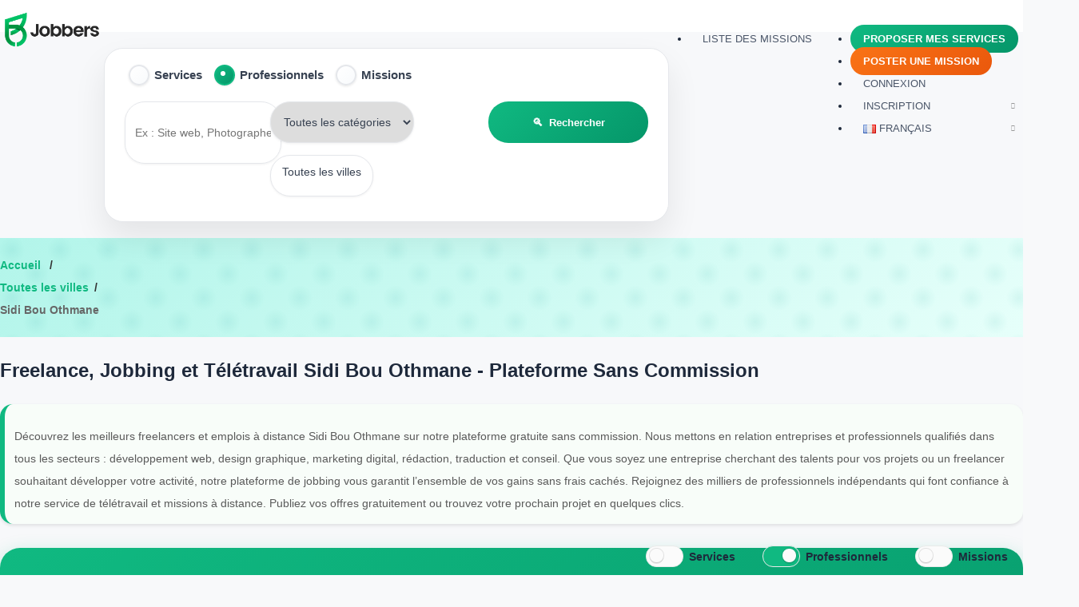

--- FILE ---
content_type: text/html; charset=UTF-8
request_url: https://www.jobbers.ma/location/sidi-bou-othmane/
body_size: 32200
content:
<!DOCTYPE html><html lang="fr-FR"><head>  <script src="[data-uri]" defer></script> <meta name="smartbanner:title" content="Application Jobbers"><meta name="smartbanner:author" content="Jobbing et Freelance"><meta name="smartbanner:price" content="Gratuit"><meta name="smartbanner:price-suffix-apple" content=" sur App Store"><meta name="smartbanner:price-suffix-google" content=" sur Google Play Store"><meta name="smartbanner:icon-apple" content="https://play-lh.googleusercontent.com/QsVaeJf8Mv6n95GUzrFFTviT8jWLE9-gARylQbwxgmdm7Kg0kWtErX-5T31YWu3ZuZJ3=w240-h480-rw"><meta name="smartbanner:icon-google" content="https://play-lh.googleusercontent.com/QsVaeJf8Mv6n95GUzrFFTviT8jWLE9-gARylQbwxgmdm7Kg0kWtErX-5T31YWu3ZuZJ3=w240-h480-rw"><meta name="smartbanner:button" content="Ouvrir"><meta name="smartbanner:button-url-apple" content="https://apps.apple.com/app/id1627892830"><meta name="smartbanner:button-url-google" content="https://play.google.com/store/apps/details?id=com.jobbers.jobbersma"><meta name="smartbanner:enabled-platforms" content="android,ios"><meta name="smartbanner:close-label" content="Fermer"><meta charset="UTF-8"><meta http-equiv="X-UA-Compatible" content="IE=edge"><meta name="viewport" content="width=device-width, initial-scale=1"><meta name="format-detection" content="telephone=no"><link rel="shortcut icon" href="https://r2.jobbers.ma/uploads/2023/12/jobbers-icon-jobbing-et-freelance.png" /><meta name='robots' content='index, follow, max-image-preview:large, max-snippet:-1, max-video-preview:-1' /><link rel="alternate" href="https://www.jobbers.ma/location/sidi-bou-othmane/" hreflang="fr" /><link rel="alternate" href="https://www.jobbers.ma/ar/location/sidi-bou-othmane/" hreflang="ary" /><title>Services, micro-services en freelance et Jobbing - Sidi Bou Othmane | Jobbers - Maroc</title><link rel="canonical" href="https://www.jobbers.ma/location/sidi-bou-othmane/" /><meta property="og:locale" content="fr_FR" /><meta property="og:locale:alternate" content="ar_AR" /><meta property="og:type" content="article" /><meta property="og:title" content="Archives des Sidi Bou Othmane - Jobbers" /><meta property="og:url" content="https://www.jobbers.ma/location/sidi-bou-othmane/" /><meta property="og:site_name" content="Jobbers" /><meta name="twitter:card" content="summary_large_image" /><meta name="twitter:site" content="@jobbers_ma" /> <script type="application/ld+json" class="yoast-schema-graph">{"@context":"https://schema.org","@graph":[{"@type":"CollectionPage","@id":"https://www.jobbers.ma/location/sidi-bou-othmane/","url":"https://www.jobbers.ma/location/sidi-bou-othmane/","name":"Archives des Sidi Bou Othmane - Jobbers","isPartOf":{"@id":"https://www.jobbers.ma/#website"},"breadcrumb":{"@id":"https://www.jobbers.ma/location/sidi-bou-othmane/#breadcrumb"},"inLanguage":"fr-FR"},{"@type":"BreadcrumbList","@id":"https://www.jobbers.ma/location/sidi-bou-othmane/#breadcrumb","itemListElement":[{"@type":"ListItem","position":1,"name":"Accueil","item":"https://www.jobbers.ma/"},{"@type":"ListItem","position":2,"name":"Sidi Bou Othmane"}]},{"@type":"WebSite","@id":"https://www.jobbers.ma/#website","url":"https://www.jobbers.ma/","name":"Jobbers","description":"Jobbing, services et micro-services en freelance au Maroc","publisher":{"@id":"https://www.jobbers.ma/#organization"},"potentialAction":[{"@type":"SearchAction","target":{"@type":"EntryPoint","urlTemplate":"https://www.jobbers.ma/?s={search_term_string}"},"query-input":{"@type":"PropertyValueSpecification","valueRequired":true,"valueName":"search_term_string"}}],"inLanguage":"fr-FR"},{"@type":"Organization","@id":"https://www.jobbers.ma/#organization","name":"Jobbers","url":"https://www.jobbers.ma/","logo":{"@type":"ImageObject","inLanguage":"fr-FR","@id":"https://www.jobbers.ma/#/schema/logo/image/","url":"https://r2.jobbers.ma/uploads/2022/05/jobbers-logo-web.png","contentUrl":"https://r2.jobbers.ma/uploads/2022/05/jobbers-logo-web.png","width":992,"height":378,"caption":"Jobbers"},"image":{"@id":"https://www.jobbers.ma/#/schema/logo/image/"},"sameAs":["https://www.facebook.com/jobbersma","https://x.com/jobbers_ma"]}]}</script> <link rel="alternate" type="application/rss+xml" title="Jobbers &raquo; Flux" href="https://www.jobbers.ma/feed/" /><link rel="alternate" type="application/rss+xml" title="Jobbers &raquo; Flux des commentaires" href="https://www.jobbers.ma/comments/feed/" /><link rel="alternate" type="application/rss+xml" title="Flux pour Jobbers &raquo; Sidi Bou Othmane City/Country" href="https://www.jobbers.ma/location/sidi-bou-othmane/feed/" /><style id='wp-img-auto-sizes-contain-inline-css' type='text/css'>img:is([sizes=auto i],[sizes^="auto," i]){contain-intrinsic-size:3000px 1500px}
/*# sourceURL=wp-img-auto-sizes-contain-inline-css */</style><link rel='stylesheet' id='wp-block-library-css' href='https://www.jobbers.ma/wp-includes/css/dist/block-library/style.min.css?ver=6.9' type='text/css' media='all' /><style id='classic-theme-styles-inline-css' type='text/css'>/*! This file is auto-generated */
.wp-block-button__link{color:#fff;background-color:#32373c;border-radius:9999px;box-shadow:none;text-decoration:none;padding:calc(.667em + 2px) calc(1.333em + 2px);font-size:1.125em}.wp-block-file__button{background:#32373c;color:#fff;text-decoration:none}
/*# sourceURL=/wp-includes/css/classic-themes.min.css */</style><link rel='stylesheet' id='cookie-notice-front-css' href='https://www.jobbers.ma/wp-content/plugins/cookie-notice/css/front.min.css?ver=2.5.11' type='text/css' media='all' /><link rel='stylesheet' id='slim-select-css' href='https://www.jobbers.ma/wp-content/cache/autoptimize/css/autoptimize_single_0a6420598eaec8b932add84d24f4c645.css' type='text/css' media='all' /><link rel='stylesheet' id='bootstrap-css' href='https://www.jobbers.ma/wp-content/plugins/sf-booking//css/bootstrap.min.css' type='text/css' media='all' /><link rel='stylesheet' id='smartbanner-style-css' href='https://www.jobbers.ma/wp-content/plugins/sf-booking//assets/smartbanner/smartbanner.min.css' type='text/css' media='all' /><link rel='stylesheet' id='star-rating-css' href='https://www.jobbers.ma/wp-content/plugins/sf-booking//assets/ratings/css/star-rating.min.css' type='text/css' media='all' /><link rel='stylesheet' id='star-rating-theme-css' href='https://www.jobbers.ma/wp-content/cache/autoptimize/css/autoptimize_single_2478a661febc4ad82cfbdf1fb24961a9.css' type='text/css' media='all' /><link rel='stylesheet' id='font-awesome-css' href='https://www.jobbers.ma/wp-content/cache/autoptimize/css/autoptimize_single_870c7510ecb0477c0135b4e108742519.css' type='text/css' media='all' /><link rel='stylesheet' id='simple-line-icons-css' href='https://www.jobbers.ma/wp-content/cache/autoptimize/css/autoptimize_single_d921f39eb149f7cf51e3d43f3584faf9.css' type='text/css' media='all' /><link rel='stylesheet' id='animate-css' href='https://www.jobbers.ma/wp-content/cache/autoptimize/css/autoptimize_single_be197e24a9b609e05c1140618ecde6b6.css' type='text/css' media='all' /><link rel='stylesheet' id='custom-scrollbar-css' href='https://www.jobbers.ma/wp-content/themes/Jobber/inc/css/m-custom-scrollbar.min.css' type='text/css' media='all' /><link rel='stylesheet' id='service_finder-css-style-css' href='https://www.jobbers.ma/wp-content/cache/autoptimize/css/autoptimize_single_7973f075e84e0e2ed94d21ccaee8e9e7.css' type='text/css' media='all' /> <script type="text/javascript" src="https://www.jobbers.ma/wp-includes/js/jquery/jquery.min.js?ver=3.7.1" id="jquery-core-js"></script> <script type="text/javascript" src="https://www.jobbers.ma/wp-includes/js/jquery/jquery-migrate.min.js?ver=3.4.1" id="jquery-migrate-js" defer data-deferred="1"></script> <style>/* Hide images ALT before they are lazy loaded */
                img:not([src]) {
                    visibility: hidden;
                }</style> <script type="text/javascript" src="[data-uri]" defer></script> <link rel="https://api.w.org/" href="https://www.jobbers.ma/wp-json/" /><link rel="EditURI" type="application/rsd+xml" title="RSD" href="https://www.jobbers.ma/xmlrpc.php?rsd" /><meta name="generator" content="WordPress 6.9" /><meta name="generator" content="Redux 4.5.9" /><meta name="keywords" content="Services, micro-services en freelance et Jobbing - Sidi Bou Othmane | Jobbers - Maroc,Trouvez des emplois freelance, jobbing et emplois à distance en Sidi Bou Othmane sur notre plateforme gratuite. Télétravail sans commission." /><meta name="description" content="Trouvez des emplois freelance, jobbing et emplois à distance en Sidi Bou Othmane sur notre plateforme gratuite. Télétravail sans commission." /><meta property="og:title" content="Services, micro-services en freelance et Jobbing - Sidi Bou Othmane | Jobbers - Maroc" /><meta property="og:description" content="Trouvez des emplois freelance, jobbing et emplois à distance en Sidi Bou Othmane sur notre plateforme gratuite. Télétravail sans commission." /><meta property="og:type" content="article" /><meta property="og:url" content="https://www.jobbers.ma/location/sidi-bou-othmane/" /><meta property="og:site_name" content="Jobbers" /><meta property="og:image" content="https://www.jobbers.ma/wp-content/plugins/sf-booking/images/cat-placeholder.png" /> <script type="text/javascript" src="[data-uri]" defer></script> </head><body class="archive tax-sf-cities term-sidi-bou-othmane term-338 wp-theme-Jobber cookies-not-set header-fixed sf-ltr sf-blog-page-area"> <noscript><iframe src="https://www.googletagmanager.com/ns.html?id=GTM-W9LRJRF"
 height="0" width="0" style="display:none;visibility:hidden"></iframe></noscript><div class="page-wraper"><header id="header-part" class="mostion clearfix header-style6 sf-header-inner"><div class="main-bar clearfix "><div class="container"><div class="logo-header mostion"><div class="logo-header-inr"> <a href="https://www.jobbers.ma/"> <img width="130" height="49" src="https://r2.jobbers.ma/uploads/2022/05/jobbers-logo-web.png" alt="Jobbers - Jobbing et Freelance au Maroc" title="Jobbers"> </a></div></div> <button data-target=".header-nav" data-toggle="collapse" type="button" class="navbar-toggle collapsed nav-top-slide-btn"> <span class="sr-only"> Toggle navigation </span> <span class="icon-bar"></span> <span class="icon-bar"></span> <span class="icon-bar"></span> </button> <button type="button" class="navbar-toggle nav-left-slide-btn"> <span class="sr-only"> Toggle navigation </span> <span class="icon-bar"></span> <span class="icon-bar"></span> <span class="icon-bar"></span> </button><div class="header-nav navbar-collapse collapse"><div class="extra-nav sf-notopbar-notification"></div><div class="menu-link-items"><ul id="primary-menu" class="nav navbar-nav"><li id="menu-item-6466" class="dbe-provider-sign-up-link nmr-logged-out menu-item menu-item-type-post_type menu-item-object-page menu-item-6466"><a href="https://www.jobbers.ma/signup/">Proposer mes services</a></li><li id="menu-item-6476" class="dbe-add-job-link nmr-logged-out menu-item menu-item-type-post_type menu-item-object-page menu-item-6476"><a href="https://www.jobbers.ma/signup-customer/">Poster une mission</a></li><li id="menu-item-4227" class="nmr-logged-out menu-item menu-item-type-post_type menu-item-object-page menu-item-4227"><a href="https://www.jobbers.ma/connexion/">Connexion</a></li><li id="menu-item-5" class="home nmr-logged-out menu-item menu-item-type-custom menu-item-object-custom menu-item-has-children menu-item-5"><a>Inscription</a><ul class="sub-menu"><li id="menu-item-4228" class="menu-item menu-item-type-post_type menu-item-object-page menu-item-4228"><a href="https://www.jobbers.ma/signup/">Proposer mes services</a></li><li id="menu-item-4265" class="menu-item menu-item-type-post_type menu-item-object-page menu-item-4265"><a href="https://www.jobbers.ma/signup-customer/">Besoin d&#8217;un service</a></li></ul></li><li id="menu-item-46691" class="pll-parent-menu-item menu-item menu-item-type-custom menu-item-object-custom menu-item-has-children menu-item-46691"><a href="#pll_switcher"><img src="[data-uri]" alt="" width="16" height="11" style="width: 16px; height: 11px;" /><span style="margin-left:0.3em;">Français</span></a><ul class="sub-menu"><li id="menu-item-46691-ar" class="lang-item lang-item-1921 lang-item-ar lang-item-first menu-item menu-item-type-custom menu-item-object-custom menu-item-46691-ar"><a href="https://www.jobbers.ma/ar/location/sidi-bou-othmane/" hreflang="ary" lang="ary"><img src="[data-uri]" alt="" width="16" height="11" style="width: 16px; height: 11px;" /><span style="margin-left:0.3em;">العربية</span></a></li><li id="menu-item-46691-en" class="lang-item lang-item-1923 lang-item-en no-translation menu-item menu-item-type-custom menu-item-object-custom menu-item-46691-en"><a href="https://www.jobbers.ma/en/" hreflang="en-US" lang="en-US"><img src="[data-uri]" alt="" width="16" height="11" style="width: 16px; height: 11px;" /><span style="margin-left:0.3em;">English</span></a></li></ul></li></ul><ul class="nav navbar-nav"><li class=""> <a href="https://www.jobbers.ma/?s=&#038;searchtype=jobs&#038;keyword=">Liste des missions</a></li></ul></div></div><div class="body-overlay" style="display: none;"></div></div></div></header><div class="page-content clearfix"><div class="sf-search-benner sf-overlay-wrapper"><div class="sf-find-bar-inr pos-v-center"><div class="container"><div class="search-form"><form class="clearfix search-providers" method="get" action="https://www.jobbers.ma/"> <input type="hidden" name="s" value=""> <input type="hidden" id="selected_category" name="selected_category" value=""> <input type="hidden" id="selected_cities" name="selected_cities" value="338"> <input type="hidden" id="selected_countries" name="selected_countries" value=""><div class="sf-searchbar-table"><div class="dbe-search-type"><div class="form-group form-inline"><div class="radio sf-radio-checkbox"> <input id="services" type="radio" name="searchtype" value="services"  > <label for="services"> Services </label></div><div class="radio sf-radio-checkbox"> <input id="providers" type="radio" name="searchtype" value="providers" checked> <label for="providers"> Professionnels </label></div><div class="radio sf-radio-checkbox"> <input id="jobs" type="radio" name="searchtype" value="jobs"  > <label for="jobs"> Missions </label></div></div></div><div class="sf-searchbar-left"><ul class="clearfix sf-searchfileds-count-3 search-fields"><li> <input type="text" value="" placeholder="Ex : Site web, Photographe, Cours de soutien, …" id="keyword" name="keyword" class="form-control sf-form-control"></li><li> <select id="categorysrh" name="catid" class="sf-form-control"><option value=""> Toutes les catégories</option> </select></li><li style=""> <select class="sf-form-control" name="cities[]" id="city" multiple><option value="">Toutes les villes</option> </select></li></ul></div><div class="sf-searchbar-right"> <button class="btn btn-primary">🔍&nbsp;&nbsp;Rechercher</button></div></div></form></div></div></div></div><div class="breadcrumb-row"><div class="container"><ul class="list-inline"><li><a href="https://www.jobbers.ma/"> Accueil </a></li><li><a href="https://www.jobbers.ma/villes/">Toutes les villes</a></li><li>Sidi Bou Othmane</li></ul></div></div> <script type="application/ld+json">{"@context":"https://schema.org","@type":"BreadcrumbList","itemListElement":[{"@type":"ListItem","position":1,"name":"Accueil","item":"https://www.jobbers.ma/"},{"@type":"ListItem","position":2,"name":"Toutes les villes","item":"https://www.jobbers.ma/villes/"},{"@type":"ListItem","position":3,"name":"Sidi Bou Othmane"}]}</script> <div class="container"><div class="sf-category-des"><h1 class="sf-title"> Freelance, Jobbing et Télétravail Sidi Bou Othmane - Plateforme Sans Commission</h1><div class="alert-box success"><div class="alert-text"><p> Découvrez les meilleurs freelancers et emplois à distance Sidi Bou Othmane sur notre plateforme gratuite sans commission. Nous mettons en relation entreprises et professionnels qualifiés dans tous les secteurs : développement web, design graphique, marketing digital, rédaction, traduction et conseil. Que vous soyez une entreprise cherchant des talents pour vos projets ou un freelancer souhaitant développer votre activité, notre plateforme de jobbing vous garantit l’ensemble de vos gains sans frais cachés. Rejoignez des milliers de professionnels indépendants qui font confiance à notre service de télétravail et missions à distance. Publiez vos offres gratuitement ou trouvez votre prochain projet en quelques clics.</p></div></div></div><div class="col-md-12 content"><div class="inner-box content no-right-margin darkviolet"></div></div><div class="title-section"><div class="row"><div class="col-md-12 col-sm-12 col-xs-12"><div class="sf-category-filter-bar"><form class="sort-filter-bx pull-right" action="?" method="get"><ul class="sf-search-sortby dbe-providers-services-switches"><li class="dbe-switch-data"> <span> <input class="dbe-switch-toggle" name="search_value"
 type="checkbox" id="dbe-switch-to-services"
 value="services" /> <label for="dbe-switch-to-services" /> </span> <span class="dbe-switch-label"> Services </span></li><li class="dbe-switch-data dbe-switch-data-providers"> <span> <input class="dbe-switch-toggle" name="search_value"
 checked                            type="checkbox" id="dbe-switch-to-providers"
 value="providers" /> <label for="dbe-switch-to-providers" /> </span> <span class="dbe-switch-label"> Professionnels </span></li><li class="dbe-switch-data dbe-switch-data-jobs"> <span> <input class="dbe-switch-toggle" name="search_value"
 type="checkbox" id="dbe-switch-to-jobs"
 value="jobs" /> <label for="dbe-switch-to-jobs" /> </span> <span class="dbe-switch-label"> Missions </span></li><li class="jobs-alerts-button-container" style="display: none"> <a href="javascript:;" class="btn btn-primary" data-action="login" data-redirect="no" data-note="Merci de vous connecter en tant que Professionnel" data-toggle="modal" data-target="#login-Modal"><i class="fa fa-bell"></i> Créer une alerte</a></li> <span class="sf-search-sortby order-by-elements" style="display: none"><li class="sf-select-sort-by order-by-li"> <select class="sf-form-control" title="Trier par" name="setorderby" id="setorderby"><option selected="selected" value="creation_time">Date</option><option class="dbe-service-cost"  value="cost">Prix</option><option  value="rating">Note</option> </select></li><li class="order-li"> <select class="sf-form-control" title="Ordre" name="setorder" id="setorder"><option  value="asc">Du - au +</option><option selected="selected" value="desc">Du + au -</option> </select></li> </span></ul></form></div></div></div></div><div class="section-content"><div class="cvf_pag_loading"><div class="cvf_universal_container"><div class="cvf-universal-content"></div></div></div></div><div class="jobbers-opportunity-section"><div class="section-head text-center"><h2>Développez Votre Réseau de Professionnels</h2></div><p>Connectez-vous avec des freelances qualifiés et des clients de votre région. Rejoignez des milliers de professionnels qui réussissent déjà sur notre plateforme sans commission.</p><div class="jobbers-action-grid"><div class="jobbers-action-card"> <span class="jobbers-action-icon">🎯</span><h3>Pour les Professionnels</h3><p>Mettez en valeur votre expertise et connectez-vous avec des clients recherchant un travail de qualité.</p> <a href="https://www.jobbers.ma/signup/" class="jobbers-cta-btn"> Rejoindre comme Professionnel </a></div><div class="jobbers-action-card"> <span class="jobbers-action-icon">💼</span><h3>Pour les Clients</h3><p>Trouvez des professionnels vérifiés et obtenez des devis compétitifs pour vos projets.</p> <a href="https://www.jobbers.ma/signup-customer/" class="jobbers-cta-btn"> Publier Votre Projet </a></div></div><div class="jobbers-stats-row"><div class="jobbers-stat"> <span class="jobbers-stat-number">10.7k+</span><div class="jobbers-stat-label">Professionnels Actifs</div></div><div class="jobbers-stat"> <span class="jobbers-stat-number">4.5k+</span><div class="jobbers-stat-label">Clients Satisfaits</div></div><div class="jobbers-stat"> <span class="jobbers-stat-number">244+</span><div class="jobbers-stat-label">Catégories de Services</div></div><div class="jobbers-stat"> <span class="jobbers-stat-number">356+</span><div class="jobbers-stat-label">Villes Desservies</div></div></div></div><section class="section-full dbe-white-container taxonomy-sub-container"><div class="section-head text-center"><h2>Sidi Bou Othmane - Questions Fréquentes sur le Freelancing et Télétravail</h2></div><div class="faq-container"><div class="faq-item"><h3 class="faq-question"> Où trouver les meilleurs freelances de Sidi Bou Othmane ? <span class="faq-icon">+</span></h3><div class="faq-answer"><p>Parcourez les professionnels vérifiés de Sidi Bou Othmane sur notre plateforme gratuite sans commission. Comparez les portfolios, lisez les avis et contactez directement les freelances.</p></div></div><div class="faq-item"><h3 class="faq-question"> Quels sont les services freelance les plus demandés de Sidi Bou Othmane ? <span class="faq-icon">+</span></h3><div class="faq-answer"><p>Le développement web, le design graphique, le marketing digital et la création de contenu sont les services freelance les plus demandés dans Sidi Bou Othmane.</p></div></div><div class="faq-item"><h3 class="faq-question"> Faut-il payer des commissions pour embaucher des freelances de Sidi Bou Othmane ? <span class="faq-icon">+</span></h3><div class="faq-answer"><p>Non, notre plateforme est entièrement gratuite. Vous négociez directement avec les freelances de Sidi Bou Othmane et gérez les paiements entre vous, sans commission ni frais cachés.</p></div></div><div class="faq-item"><h3 class="faq-question"> Comment démarrer comme freelance dans Sidi Bou Othmane ? <span class="faq-icon">+</span></h3><div class="faq-answer"><p>Créez votre profil, présentez votre portfolio, fixez vos tarifs et commencez à recevoir des demandes de projets de clients de Sidi Bou Othmane.</p></div></div><div class="faq-item"><h3 class="faq-question"> Combien coûtent les services freelance de Sidi Bou Othmane ? <span class="faq-icon">+</span></h3><div class="faq-answer"><p>Les tarifs freelance varient selon le niveau de compétence et la complexité du projet dans Sidi Bou Othmane. Parcourez les profils pour comparer les prix et trouver le meilleur rapport qualité-prix.</p></div></div><div class="faq-item"><h3 class="faq-question"> Comment vérifier la qualité des freelances de Sidi Bou Othmane ? <span class="faq-icon">+</span></h3><div class="faq-answer"><p>Tous les freelances de Sidi Bou Othmane sur notre plateforme sont vérifiés avec portfolios, avis clients et évaluations. Vous pouvez consulter leurs travaux précédents avant d’engager.</p></div></div><div class="faq-item"><h3 class="faq-question"> Quels sont les délais de livraison des freelances de Sidi Bou Othmane ? <span class="faq-icon">+</span></h3><div class="faq-answer"><p>Les délais varient selon le projet et le freelance dans Sidi Bou Othmane. Les petites tâches prennent 1-3 jours, les projets complexes 2-4 semaines. Discutez des délais avant de commencer.</p></div></div><div class="faq-item"><h3 class="faq-question"> Pourquoi notre plateforme est-elle la meilleure pour Sidi Bou Othmane ? <span class="faq-icon">+</span></h3><div class="faq-answer"><p>Contrairement aux autres plateformes, nous ne prenons aucune commission sur vos projets avec des freelances de Sidi Bou Othmane. Communication directe, négociation libre des tarifs et support client 24/7.</p></div></div></div></section><section class="section-full dbe-white-container taxonomy-sub-container"><div class="section-head text-center"><h2>Destinations Freelance les Plus Demandées</h2></div><div class="section-content"><div class="sf-popcity-list cities-list"> <a href="https://www.jobbers.ma/location/agadir/" class="location-item"> <span class="location-name">Agadir</span> </a> <a href="https://www.jobbers.ma/location/al-hoceima/" class="location-item"> <span class="location-name">Al Hoceïma</span> </a> <a href="https://www.jobbers.ma/location/beni-mellal/" class="location-item"> <span class="location-name">Beni Mellal</span> </a> <a href="https://www.jobbers.ma/location/casablanca/" class="location-item"> <span class="location-name">Casablanca</span> </a> <a href="https://www.jobbers.ma/location/el-jadida/" class="location-item"> <span class="location-name">El Jadida</span> </a> <a href="https://www.jobbers.ma/location/errachidia/" class="location-item"> <span class="location-name">Errachidia</span> </a> <a href="https://www.jobbers.ma/location/fes/" class="location-item"> <span class="location-name">Fès</span> </a> <a href="https://www.jobbers.ma/location/kenitra/" class="location-item"> <span class="location-name">Kénitra</span> </a> <a href="https://www.jobbers.ma/location/khenifra/" class="location-item"> <span class="location-name">Khénifra</span> </a> <a href="https://www.jobbers.ma/location/khouribga/" class="location-item"> <span class="location-name">Khouribga</span> </a> <a href="https://www.jobbers.ma/location/larache/" class="location-item"> <span class="location-name">Larache</span> </a> <a href="https://www.jobbers.ma/location/marrakech/" class="location-item"> <span class="location-name">Marrakech</span> </a> <a href="https://www.jobbers.ma/location/meknes/" class="location-item"> <span class="location-name">Meknès</span> </a> <a href="https://www.jobbers.ma/location/nador/" class="location-item"> <span class="location-name">Nador</span> </a> <a href="https://www.jobbers.ma/location/ouarzazate/" class="location-item"> <span class="location-name">Ouarzazate</span> </a> <a href="https://www.jobbers.ma/location/oujda/" class="location-item"> <span class="location-name">Oujda</span> </a> <a href="https://www.jobbers.ma/location/rabat/" class="location-item"> <span class="location-name">Rabat</span> </a> <a href="https://www.jobbers.ma/location/safi/" class="location-item"> <span class="location-name">Safi</span> </a> <a href="https://www.jobbers.ma/location/sale/" class="location-item"> <span class="location-name">Salé</span> </a> <a href="https://www.jobbers.ma/location/settat/" class="location-item"> <span class="location-name">Settat</span> </a> <a href="https://www.jobbers.ma/location/tanger/" class="location-item"> <span class="location-name">Tanger</span> </a> <a href="https://www.jobbers.ma/location/taza/" class="location-item"> <span class="location-name">Taza</span> </a> <a href="https://www.jobbers.ma/location/tetouan/" class="location-item"> <span class="location-name">Tétouan</span> </a> <a href="https://www.jobbers.ma/villes/" class="location-item"> <span class="location-name">Toutes les villes</span> </a></div></div></section> <script type="application/ld+json">{"@context":"https://schema.org","@type":"ItemList","name":"Destinations Freelance les Plus Demandées","description":"Destinations et marchés freelance les plus demandés","numberOfItems":23,"itemListElement":[{"@type":"ListItem","position":1,"item":{"@type":"Place","name":"Agadir","url":"https://www.jobbers.ma/location/agadir/"}},{"@type":"ListItem","position":2,"item":{"@type":"Place","name":"Al Hoceïma","url":"https://www.jobbers.ma/location/al-hoceima/"}},{"@type":"ListItem","position":3,"item":{"@type":"Place","name":"Beni Mellal","url":"https://www.jobbers.ma/location/beni-mellal/"}},{"@type":"ListItem","position":4,"item":{"@type":"Place","name":"Casablanca","url":"https://www.jobbers.ma/location/casablanca/"}},{"@type":"ListItem","position":5,"item":{"@type":"Place","name":"El Jadida","url":"https://www.jobbers.ma/location/el-jadida/"}},{"@type":"ListItem","position":6,"item":{"@type":"Place","name":"Errachidia","url":"https://www.jobbers.ma/location/errachidia/"}},{"@type":"ListItem","position":7,"item":{"@type":"Place","name":"Fès","url":"https://www.jobbers.ma/location/fes/"}},{"@type":"ListItem","position":8,"item":{"@type":"Place","name":"Kénitra","url":"https://www.jobbers.ma/location/kenitra/"}},{"@type":"ListItem","position":9,"item":{"@type":"Place","name":"Khénifra","url":"https://www.jobbers.ma/location/khenifra/"}},{"@type":"ListItem","position":10,"item":{"@type":"Place","name":"Khouribga","url":"https://www.jobbers.ma/location/khouribga/"}},{"@type":"ListItem","position":11,"item":{"@type":"Place","name":"Larache","url":"https://www.jobbers.ma/location/larache/"}},{"@type":"ListItem","position":12,"item":{"@type":"Place","name":"Marrakech","url":"https://www.jobbers.ma/location/marrakech/"}},{"@type":"ListItem","position":13,"item":{"@type":"Place","name":"Meknès","url":"https://www.jobbers.ma/location/meknes/"}},{"@type":"ListItem","position":14,"item":{"@type":"Place","name":"Nador","url":"https://www.jobbers.ma/location/nador/"}},{"@type":"ListItem","position":15,"item":{"@type":"Place","name":"Ouarzazate","url":"https://www.jobbers.ma/location/ouarzazate/"}},{"@type":"ListItem","position":16,"item":{"@type":"Place","name":"Oujda","url":"https://www.jobbers.ma/location/oujda/"}},{"@type":"ListItem","position":17,"item":{"@type":"Place","name":"Rabat","url":"https://www.jobbers.ma/location/rabat/"}},{"@type":"ListItem","position":18,"item":{"@type":"Place","name":"Safi","url":"https://www.jobbers.ma/location/safi/"}},{"@type":"ListItem","position":19,"item":{"@type":"Place","name":"Salé","url":"https://www.jobbers.ma/location/sale/"}},{"@type":"ListItem","position":20,"item":{"@type":"Place","name":"Settat","url":"https://www.jobbers.ma/location/settat/"}},{"@type":"ListItem","position":21,"item":{"@type":"Place","name":"Tanger","url":"https://www.jobbers.ma/location/tanger/"}},{"@type":"ListItem","position":22,"item":{"@type":"Place","name":"Taza","url":"https://www.jobbers.ma/location/taza/"}},{"@type":"ListItem","position":23,"item":{"@type":"Place","name":"Tétouan","url":"https://www.jobbers.ma/location/tetouan/"}}]}</script> <section class="section-full dbe-white-container taxonomy-sub-container"><div class="section-head text-center"><h2>Services les Plus Demandés</h2></div><div class="section-content"><div class="sf-popcity-list cities-list"> <a href="https://www.jobbers.ma/providers-category/soins-animaliers/" class="location-item"> <span class="location-name">Soins animaliers</span> </a> <a href="https://www.jobbers.ma/providers-category/travail-du-zellige/" class="location-item"> <span class="location-name">Travail du Zellige</span> </a> <a href="https://www.jobbers.ma/providers-category/coaching-personnel/" class="location-item"> <span class="location-name">Coaching personnel</span> </a> <a href="https://www.jobbers.ma/providers-category/coaching-sportif/" class="location-item"> <span class="location-name">Coaching sportif</span> </a> <a href="https://www.jobbers.ma/providers-category/coiffure/" class="location-item"> <span class="location-name">Coiffure</span> </a> <a href="https://www.jobbers.ma/providers-category/make-up-artist/" class="location-item"> <span class="location-name">Make-up artist</span> </a> <a href="https://www.jobbers.ma/providers-category/massage/" class="location-item"> <span class="location-name">Massage</span> </a> <a href="https://www.jobbers.ma/providers-category/traduction/" class="location-item"> <span class="location-name">Traduction</span> </a> <a href="https://www.jobbers.ma/providers-category/aide-aux-devoirs-cours-et-formations/" class="location-item"> <span class="location-name">Aide aux devoirs</span> </a> <a href="https://www.jobbers.ma/providers-category/cours-de-conduite/" class="location-item"> <span class="location-name">Cours de conduite</span> </a> <a href="https://www.jobbers.ma/providers-category/cours-de-cuisine/" class="location-item"> <span class="location-name">Cours de cuisine</span> </a> <a href="https://www.jobbers.ma/providers-category/cours-a-domicile/" class="location-item"> <span class="location-name">Cours à domicile</span> </a> <a href="https://www.jobbers.ma/providers-category/soutien-scolaire-cours-et-formations/" class="location-item"> <span class="location-name">Soutien scolaire</span> </a> <a href="https://www.jobbers.ma/providers-category/garde-denfants/" class="location-item"> <span class="location-name">Garde d'enfants</span> </a> <a href="https://www.jobbers.ma/providers-category/organisation-des-fetes/" class="location-item"> <span class="location-name">Organisation des fêtes</span> </a> <a href="https://www.jobbers.ma/providers-category/conciergerie-airbnb-et-autres/" class="location-item"> <span class="location-name">Conciergerie Airbnb et autres</span> </a> <a href="https://www.jobbers.ma/providers-category/cuisine-a-domicile/" class="location-item"> <span class="location-name">Cuisine à domicile</span> </a> <a href="https://www.jobbers.ma/providers-category/creation-site-e-commerce/" class="location-item"> <span class="location-name">Création site e-commerce</span> </a> <a href="https://www.jobbers.ma/providers-category/creation-site-internet/" class="location-item"> <span class="location-name">Création site internet</span> </a> <a href="https://www.jobbers.ma/providers-category/depannage-informatique/" class="location-item"> <span class="location-name">Dépannage informatique</span> </a> <a href="https://www.jobbers.ma/providers-category/developpement-mobile/" class="location-item"> <span class="location-name">Développement mobile</span> </a> <a href="https://www.jobbers.ma/providers-category/bricolage-maison-bricolage-et-decoration/" class="location-item"> <span class="location-name">Bricolage</span> </a> <a href="https://www.jobbers.ma/providers-category/reparation-smartphone/" class="location-item"> <span class="location-name">Réparation smartphone</span> </a> <a href="https://www.jobbers.ma/providers-category/tuning/" class="location-item"> <span class="location-name">Tuning</span> </a> <a href="https://www.jobbers.ma/providers-category/livraison-de-courses/" class="location-item"> <span class="location-name">Livraison de courses</span> </a> <a href="https://www.jobbers.ma/providers-category/menage/" class="location-item"> <span class="location-name">Ménage</span> </a> <a href="https://www.jobbers.ma/providers-category/covoiturage/" class="location-item"> <span class="location-name">Covoiturage</span> </a> <a href="https://www.jobbers.ma/providers-category/livreur/" class="location-item"> <span class="location-name">Livreur</span> </a> <a href="https://www.jobbers.ma/providers-category/plombier/" class="location-item"> <span class="location-name">Plombier</span> </a> <a href="https://www.jobbers.ma/toutes-les-categories/" class="location-item"> <span class="location-name">Toutes les catégories</span> </a></div></div></section> <script type="application/ld+json">{"@context":"https://schema.org","@type":"ItemList","name":"Services les Plus Demandés","description":"Services freelance et catégories professionnelles les plus demandés","numberOfItems":29,"itemListElement":[{"@type":"ListItem","position":1,"item":{"@type":"Service","name":"Soins animaliers","url":"https://www.jobbers.ma/providers-category/soins-animaliers/","serviceType":"Service Freelance Professionnel"}},{"@type":"ListItem","position":2,"item":{"@type":"Service","name":"Travail du Zellige","url":"https://www.jobbers.ma/providers-category/travail-du-zellige/","serviceType":"Service Freelance Professionnel"}},{"@type":"ListItem","position":3,"item":{"@type":"Service","name":"Coaching personnel","url":"https://www.jobbers.ma/providers-category/coaching-personnel/","serviceType":"Service Freelance Professionnel"}},{"@type":"ListItem","position":4,"item":{"@type":"Service","name":"Coaching sportif","url":"https://www.jobbers.ma/providers-category/coaching-sportif/","serviceType":"Service Freelance Professionnel"}},{"@type":"ListItem","position":5,"item":{"@type":"Service","name":"Coiffure","url":"https://www.jobbers.ma/providers-category/coiffure/","serviceType":"Service Freelance Professionnel"}},{"@type":"ListItem","position":6,"item":{"@type":"Service","name":"Make-up artist","url":"https://www.jobbers.ma/providers-category/make-up-artist/","serviceType":"Service Freelance Professionnel"}},{"@type":"ListItem","position":7,"item":{"@type":"Service","name":"Massage","url":"https://www.jobbers.ma/providers-category/massage/","serviceType":"Service Freelance Professionnel"}},{"@type":"ListItem","position":8,"item":{"@type":"Service","name":"Traduction","url":"https://www.jobbers.ma/providers-category/traduction/","serviceType":"Service Freelance Professionnel"}},{"@type":"ListItem","position":9,"item":{"@type":"Service","name":"Aide aux devoirs","url":"https://www.jobbers.ma/providers-category/aide-aux-devoirs-cours-et-formations/","serviceType":"Service Freelance Professionnel"}},{"@type":"ListItem","position":10,"item":{"@type":"Service","name":"Cours de conduite","url":"https://www.jobbers.ma/providers-category/cours-de-conduite/","serviceType":"Service Freelance Professionnel"}},{"@type":"ListItem","position":11,"item":{"@type":"Service","name":"Cours de cuisine","url":"https://www.jobbers.ma/providers-category/cours-de-cuisine/","serviceType":"Service Freelance Professionnel"}},{"@type":"ListItem","position":12,"item":{"@type":"Service","name":"Cours à domicile","url":"https://www.jobbers.ma/providers-category/cours-a-domicile/","serviceType":"Service Freelance Professionnel"}},{"@type":"ListItem","position":13,"item":{"@type":"Service","name":"Soutien scolaire","url":"https://www.jobbers.ma/providers-category/soutien-scolaire-cours-et-formations/","serviceType":"Service Freelance Professionnel"}},{"@type":"ListItem","position":14,"item":{"@type":"Service","name":"Garde d'enfants","url":"https://www.jobbers.ma/providers-category/garde-denfants/","serviceType":"Service Freelance Professionnel"}},{"@type":"ListItem","position":15,"item":{"@type":"Service","name":"Organisation des fêtes","url":"https://www.jobbers.ma/providers-category/organisation-des-fetes/","serviceType":"Service Freelance Professionnel"}},{"@type":"ListItem","position":16,"item":{"@type":"Service","name":"Conciergerie Airbnb et autres","url":"https://www.jobbers.ma/providers-category/conciergerie-airbnb-et-autres/","serviceType":"Service Freelance Professionnel"}},{"@type":"ListItem","position":17,"item":{"@type":"Service","name":"Cuisine à domicile","url":"https://www.jobbers.ma/providers-category/cuisine-a-domicile/","serviceType":"Service Freelance Professionnel"}},{"@type":"ListItem","position":18,"item":{"@type":"Service","name":"Création site e-commerce","url":"https://www.jobbers.ma/providers-category/creation-site-e-commerce/","serviceType":"Service Freelance Professionnel"}},{"@type":"ListItem","position":19,"item":{"@type":"Service","name":"Création site internet","url":"https://www.jobbers.ma/providers-category/creation-site-internet/","serviceType":"Service Freelance Professionnel"}},{"@type":"ListItem","position":20,"item":{"@type":"Service","name":"Dépannage informatique","url":"https://www.jobbers.ma/providers-category/depannage-informatique/","serviceType":"Service Freelance Professionnel"}},{"@type":"ListItem","position":21,"item":{"@type":"Service","name":"Développement mobile","url":"https://www.jobbers.ma/providers-category/developpement-mobile/","serviceType":"Service Freelance Professionnel"}},{"@type":"ListItem","position":22,"item":{"@type":"Service","name":"Bricolage","url":"https://www.jobbers.ma/providers-category/bricolage-maison-bricolage-et-decoration/","serviceType":"Service Freelance Professionnel"}},{"@type":"ListItem","position":23,"item":{"@type":"Service","name":"Réparation smartphone","url":"https://www.jobbers.ma/providers-category/reparation-smartphone/","serviceType":"Service Freelance Professionnel"}},{"@type":"ListItem","position":24,"item":{"@type":"Service","name":"Tuning","url":"https://www.jobbers.ma/providers-category/tuning/","serviceType":"Service Freelance Professionnel"}},{"@type":"ListItem","position":25,"item":{"@type":"Service","name":"Livraison de courses","url":"https://www.jobbers.ma/providers-category/livraison-de-courses/","serviceType":"Service Freelance Professionnel"}},{"@type":"ListItem","position":26,"item":{"@type":"Service","name":"Ménage","url":"https://www.jobbers.ma/providers-category/menage/","serviceType":"Service Freelance Professionnel"}},{"@type":"ListItem","position":27,"item":{"@type":"Service","name":"Covoiturage","url":"https://www.jobbers.ma/providers-category/covoiturage/","serviceType":"Service Freelance Professionnel"}},{"@type":"ListItem","position":28,"item":{"@type":"Service","name":"Livreur","url":"https://www.jobbers.ma/providers-category/livreur/","serviceType":"Service Freelance Professionnel"}},{"@type":"ListItem","position":29,"item":{"@type":"Service","name":"Plombier","url":"https://www.jobbers.ma/providers-category/plombier/","serviceType":"Service Freelance Professionnel"}}]}</script> <section class="section-full dbe-white-container taxonomy-sub-container"><div class="section-head text-center"><h2>Comprendre la Collaboration Freelance</h2></div><p>Les projets freelance réussis partagent des caractéristiques communes indépendamment du secteur ou de la localisation : un périmètre clairement défini, des délais réalistes et une communication cohérente entre toutes les parties. Comprendre ces fondamentaux aide les clients et les professionnels à obtenir de meilleurs résultats de projet.</p><div class="client-guidance"><h3>Considérations Clés pour les Clients</h3><ul><li><strong>Définition du Projet:</strong> Décrivez les livrables spécifiques, les délais et les attentes de qualité dès le départ</li><li><strong>Configuration de la Communication:</strong> Établissez les canaux préférés et les délais de réponse</li><li><strong>Examen du Portfolio:</strong> Évaluez les travaux antérieurs pertinents à vos exigences de projet</li><li><strong>Processus de Révision:</strong> Discutez des cycles de feedback et des procédures de changement de périmètre</li><li><strong>Planification Budgétaire:</strong> Considérez la complexité du projet lors de la définition de budgets réalistes</li></ul></div><div class="professional-insights"><h3>Meilleures Pratiques Professionnelles</h3><p>Les freelancers expérimentés maintiennent généralement une documentation de projet détaillée, établissent des limites claires concernant les changements de périmètre et fournissent des mises à jour régulières sur les progrès. Ces pratiques contribuent à des taux de réussite de projet plus élevés et à des relations client plus solides.</p><p>Un travail freelance de qualité implique souvent un feedback itératif, où les professionnels intègrent les commentaires des clients tout en maintenant l&#039;intégrité du calendrier du projet. Cette approche collaborative conduit à des résultats qui s&#039;alignent sur les attentes des clients tout en exploitant l&#039;expertise professionnelle.</p></div><div class="market-context"><h3>Dynamiques du Marché Freelance</h3><p>L&#039;économie freelance mondiale continue de s&#039;étendre alors que les entreprises recherchent des talents spécialisés et une flexibilité opérationnelle. Les capacités de travail à distance ont ouvert des opportunités internationales pour les professionnels qualifiés tout en permettant aux entreprises d&#039;accéder à des pools d&#039;expertise diversifiés.</p><p>Le choix de plateforme impacte à la fois la structure de coûts et les relations de travail. Les plateformes sans commission permettent aux professionnels d&#039;offrir des tarifs compétitifs tout en maintenant un contrôle total sur les communications clients et les processus de gestion de projet.</p></div><div class="practical-advice"><h3>Pour Commencer</h3><p>Que ce soit pour embaucher des talents freelance ou offrir des services professionnels, le succès dépend d&#039;une communication claire, d&#039;attentes réalistes et du respect mutuel de l&#039;expertise et des exigences. Prenez le temps de comprendre le périmètre du projet, d&#039;examiner l&#039;expérience pertinente et d&#039;établir les préférences de travail avant de commencer la collaboration.</p></div></section> <script type="application/ld+json">{"@context":"https://schema.org","@type":"FAQPage","inLanguage":"fr","mainEntity":[{"@type":"Question","name":"Où trouver les meilleurs freelances de Sidi Bou Othmane ?","acceptedAnswer":{"@type":"Answer","text":"Parcourez les professionnels vérifiés de Sidi Bou Othmane sur notre plateforme gratuite sans commission. Comparez les portfolios, lisez les avis et contactez directement les freelances."}},{"@type":"Question","name":"Quels sont les services freelance les plus demandés de Sidi Bou Othmane ?","acceptedAnswer":{"@type":"Answer","text":"Le développement web, le design graphique, le marketing digital et la création de contenu sont les services freelance les plus demandés dans Sidi Bou Othmane."}},{"@type":"Question","name":"Faut-il payer des commissions pour embaucher des freelances de Sidi Bou Othmane ?","acceptedAnswer":{"@type":"Answer","text":"Non, notre plateforme est entièrement gratuite. Vous négociez directement avec les freelances de Sidi Bou Othmane et gérez les paiements entre vous, sans commission ni frais cachés."}},{"@type":"Question","name":"Comment démarrer comme freelance dans Sidi Bou Othmane ?","acceptedAnswer":{"@type":"Answer","text":"Créez votre profil, présentez votre portfolio, fixez vos tarifs et commencez à recevoir des demandes de projets de clients de Sidi Bou Othmane."}},{"@type":"Question","name":"Combien coûtent les services freelance de Sidi Bou Othmane ?","acceptedAnswer":{"@type":"Answer","text":"Les tarifs freelance varient selon le niveau de compétence et la complexité du projet dans Sidi Bou Othmane. Parcourez les profils pour comparer les prix et trouver le meilleur rapport qualité-prix."}},{"@type":"Question","name":"Comment vérifier la qualité des freelances de Sidi Bou Othmane ?","acceptedAnswer":{"@type":"Answer","text":"Tous les freelances de Sidi Bou Othmane sur notre plateforme sont vérifiés avec portfolios, avis clients et évaluations. Vous pouvez consulter leurs travaux précédents avant d’engager."}},{"@type":"Question","name":"Quels sont les délais de livraison des freelances de Sidi Bou Othmane ?","acceptedAnswer":{"@type":"Answer","text":"Les délais varient selon le projet et le freelance dans Sidi Bou Othmane. Les petites tâches prennent 1-3 jours, les projets complexes 2-4 semaines. Discutez des délais avant de commencer."}},{"@type":"Question","name":"Pourquoi notre plateforme est-elle la meilleure pour Sidi Bou Othmane ?","acceptedAnswer":{"@type":"Answer","text":"Contrairement aux autres plateformes, nous ne prenons aucune commission sur vos projets avec des freelances de Sidi Bou Othmane. Communication directe, négociation libre des tarifs et support client 24/7."}}]}</script> <script type="application/ld+json">{"@context":"https://schema.org","@type":"WebPage","name":"Emplois Freelance Sidi Bou Othmane","description":"Trouvez des freelancers en Sidi Bou Othmane sans frais de commission","inLanguage":"fr","url":"https://www.jobbers.ma/location/sidi-bou-othmane/","about":{"@type":"Place","name":"Sidi Bou Othmane"},"mainEntity":{"@type":"Service","name":"Plateforme Freelance Sans Commission","serviceType":"Marché de Services Professionnels","areaServed":{"@type":"Place","name":"Sidi Bou Othmane"}}}</script> </div></div><div class="tonal-centered"></div><footer id="footer" class="sf-footer-light sf-footer-bottom-line"><div class="footer-top sf-top-footer-overlay"><div class="container"><div class="row"><div class="col-md-3 col-sm-3 col-xs-6 footer-4-col about-col"><h3 class="widget-title"> À propos</h3><div class="footer-about-us"><p>100% Made in Morocco.</p><p>Plateforme de jobbing, services freelance et micro-services.</p><p>Nous connectons sans commission les professionnels (entreprises, auto-entrepreneurs, freelancers) avec les clients.</p><p>Notre mission est de démocratiser l‘accès aux services professionnels grâce à des prix accessibles et une utilisation simplifiée.</p><p>Nous permettons aux utilisateurs de gagner du temps tout en offrant aux prestataires de nouvelles opportunités économiques.</p> <span class="dbe-app-store-buttons-container"> <a target="_blank" href="https://play.google.com/store/apps/details?id=com.jobbers.jobbersma"> <img width="150" height="45" data-src="https://r2.jobbers.ma/uploads/2022/06/play-store-button.png" alt="jobbers android play store" class="lazy dbe-app-store-button-footer" /> </a> <a target="_blank" href="https://apps.apple.com/app/id1627892830"> <img width="150" height="45" data-src="https://r2.jobbers.ma/uploads/2022/06/app-store-button.png" alt="jobbers ios apple app store" class="lazy dbe-app-store-button-footer" /> </a> <a target="_blank" href="https://appgallery.huawei.com/app/C106383413"> <img width="150" height="45" data-src="https://r2.jobbers.ma/uploads/2022/06/huawei-store-button.png" alt="jobbers huawei gallery app store" class="lazy dbe-app-store-button-footer" /> </a> </span></div></div><div class="col-md-3 col-sm-3 col-xs-6 footer-4-col"><div class="important-links widget widget_nav_menu"><h3 class="widget-title"> Liens utiles</h3><ul id="footer-menu" class=""><li id="menu-item-19800" class="menu-item menu-item-type-post_type menu-item-object-page menu-item-19800"><a href="https://www.jobbers.ma/booster-mon-profil/">Nos packs pour les professionnels</a></li><li id="menu-item-19799" class="menu-item menu-item-type-post_type menu-item-object-page menu-item-19799"><a href="https://www.jobbers.ma/booster-mon-service/">Nos packs pour les services</a></li><li id="menu-item-30244" class="menu-item menu-item-type-post_type menu-item-object-page menu-item-30244"><a href="https://www.jobbers.ma/accelerer-ma-prise-de-contact/">Nos packs pour un contact rapide</a></li><li id="menu-item-48095" class="menu-item menu-item-type-post_type menu-item-object-page menu-item-48095"><a href="https://www.jobbers.ma/a-propos-de-jobbers-ma/">À Propos de Jobbers.ma</a></li><li id="menu-item-4145" class="nmr-logged-out menu-item menu-item-type-post_type menu-item-object-page menu-item-4145"><a href="https://www.jobbers.ma/signup/">Inscription Professionnel/Freelancer</a></li><li id="menu-item-5847" class="nmr-logged-out menu-item menu-item-type-post_type menu-item-object-page menu-item-5847"><a href="https://www.jobbers.ma/signup-customer/">Inscription Client</a></li><li id="menu-item-5840" class="menu-item menu-item-type-post_type menu-item-object-page menu-item-5840"><a href="https://www.jobbers.ma/ajouter-une-mission/">Ajouter une mission</a></li><li id="menu-item-4063" class="nmr-logged-out menu-item menu-item-type-post_type menu-item-object-page menu-item-4063"><a href="https://www.jobbers.ma/connexion/">Connexion</a></li><li id="menu-item-4143" class="menu-item menu-item-type-post_type menu-item-object-page current_page_parent menu-item-4143"><a href="https://www.jobbers.ma/actualites/">Actualités</a></li><li id="menu-item-4144" class="menu-item menu-item-type-post_type menu-item-object-page menu-item-4144"><a href="https://www.jobbers.ma/nous-contacter/">Nous contacter</a></li><li id="menu-item-19761" class="menu-item menu-item-type-post_type menu-item-object-page menu-item-19761"><a href="https://www.jobbers.ma/questions-frequentes/">Questions fréquentes</a></li><li id="menu-item-5845" class="menu-item menu-item-type-post_type menu-item-object-page menu-item-5845"><a href="https://www.jobbers.ma/conditions-generales-dutilisation/">Mentions légales / CGU</a></li><li id="menu-item-47367" class="menu-item menu-item-type-custom menu-item-object-custom menu-item-47367"><a href="https://jobbers.io/fr">Jobbers international</a></li><li id="menu-item-46690-ar" class="lang-item lang-item-1921 lang-item-ar lang-item-first menu-item menu-item-type-custom menu-item-object-custom menu-item-46690-ar"><a href="https://www.jobbers.ma/ar/location/sidi-bou-othmane/" hreflang="ary" lang="ary"><img src="[data-uri]" alt="" width="16" height="11" style="width: 16px; height: 11px;" /><span style="margin-left:0.3em;">العربية</span></a></li><li id="menu-item-46690-en" class="lang-item lang-item-1923 lang-item-en no-translation menu-item menu-item-type-custom menu-item-object-custom menu-item-46690-en"><a href="https://www.jobbers.ma/en/" hreflang="en-US" lang="en-US"><img src="[data-uri]" alt="" width="16" height="11" style="width: 16px; height: 11px;" /><span style="margin-left:0.3em;">English</span></a></li></ul></div></div><div class="footer-clear default-hidden"></div><div class="col-md-3 col-sm-3 col-xs-6 footer-4-col"><h3 class="widget-title"> Villes populaires</h3><div class="widget service_finder_providers_category-2 widget_service_finder_providers_category"><ul class="providers-city-list"><li><a href="https://www.jobbers.ma/location/agadir/">Agadir</a></li><li><a href="https://www.jobbers.ma/location/al-hoceima/">Al Hoceïma</a></li><li><a href="https://www.jobbers.ma/location/beni-mellal/">Beni Mellal</a></li><li><a href="https://www.jobbers.ma/location/casablanca/">Casablanca</a></li><li><a href="https://www.jobbers.ma/location/el-jadida/">El Jadida</a></li><li><a href="https://www.jobbers.ma/location/errachidia/">Errachidia</a></li><li><a href="https://www.jobbers.ma/location/fes/">Fès</a></li><li><a href="https://www.jobbers.ma/location/kenitra/">Kénitra</a></li><li><a href="https://www.jobbers.ma/location/khenifra/">Khénifra</a></li><li><a href="https://www.jobbers.ma/location/khouribga/">Khouribga</a></li><li><a href="https://www.jobbers.ma/location/larache/">Larache</a></li><li><a href="https://www.jobbers.ma/location/marrakech/">Marrakech</a></li><li><a href="https://www.jobbers.ma/location/meknes/">Meknès</a></li></ul></div></div><div class="col-md-3 col-sm-3 col-xs-6 footer-4-col"><div class="widget service_finder_providers_category-2 widget_service_finder_providers_category"><h3 class="widget-title"> Catégories populaires</h3><div><div class="providers-category-bx"><ul><li><a href="https://www.jobbers.ma/providers-category/soins-animaliers/">Soins animaliers</li><li><a href="https://www.jobbers.ma/providers-category/travail-du-zellige/">Travail du Zellige</li><li><a href="https://www.jobbers.ma/providers-category/coaching-personnel/">Coaching personnel</li><li><a href="https://www.jobbers.ma/providers-category/coaching-sportif/">Coaching sportif</li><li><a href="https://www.jobbers.ma/providers-category/coiffure/">Coiffure</li><li><a href="https://www.jobbers.ma/providers-category/make-up-artist/">Make-up artist</li><li><a href="https://www.jobbers.ma/providers-category/massage/">Massage</li><li><a href="https://www.jobbers.ma/providers-category/traduction/">Traduction</li><li><a href="https://www.jobbers.ma/providers-category/aide-aux-devoirs-cours-et-formations/">Aide aux devoirs</li><li><a href="https://www.jobbers.ma/providers-category/cours-de-conduite/">Cours de conduite</li><li><a href="https://www.jobbers.ma/providers-category/cours-de-cuisine/">Cours de cuisine</li><li><a href="https://www.jobbers.ma/providers-category/cours-a-domicile/">Cours à domicile</li><li><a href="https://www.jobbers.ma/providers-category/soutien-scolaire-cours-et-formations/">Soutien scolaire</li><li><a href="https://www.jobbers.ma/toutes-les-categories/?show_by_locations=1">Toutes les catégories</a></li></ul></div></div></div></div></div></div></div><div class="sf-footer-divider-wrap"><div class="container"><div class="sf-footer-divider-line"></div></div></div><div class="footer-bottom sf-bottom-footer-overlay"><div class="container"><div class="row"><div class="col-md-6 col-sm-6 col-xs-6 "> <span>Jobbers | Copyright 2026 | Tous droits réservés</span></div><div class="col-md-6 col-sm-6 col-xs-6"><ul class=" socila-box list-inline pull-right"><li><a href="https://www.facebook.com/jobbersPlatform" target="_blank"><svg width="24" height="24"  xmlns="http://www.w3.org/2000/svg"  viewBox="0 0 48 48" width="48px" height="48px"><path fill="#3F51B5" d="M42,37c0,2.762-2.238,5-5,5H11c-2.761,0-5-2.238-5-5V11c0-2.762,2.239-5,5-5h26c2.762,0,5,2.238,5,5V37z"/><path fill="#FFF" d="M34.368,25H31v13h-5V25h-3v-4h3v-2.41c0.002-3.508,1.459-5.59,5.592-5.59H35v4h-2.287C31.104,17,31,17.6,31,18.723V21h4L34.368,25z"/></svg></a></li><li><a href="https://www.linkedin.com/company/jobbers-platform" target="_blank"><svg width="24" height="24"  xmlns="http://www.w3.org/2000/svg"  viewBox="0 0 48 48" width="48px" height="48px"><path fill="#0288D1" d="M42,37c0,2.762-2.238,5-5,5H11c-2.761,0-5-2.238-5-5V11c0-2.762,2.239-5,5-5h26c2.762,0,5,2.238,5,5V37z"/><path fill="#FFF" d="M12 19H17V36H12zM14.485 17h-.028C12.965 17 12 15.888 12 14.499 12 13.08 12.995 12 14.514 12c1.521 0 2.458 1.08 2.486 2.499C17 15.887 16.035 17 14.485 17zM36 36h-5v-9.099c0-2.198-1.225-3.698-3.192-3.698-1.501 0-2.313 1.012-2.707 1.99C24.957 25.543 25 26.511 25 27v9h-5V19h5v2.616C25.721 20.5 26.85 19 29.738 19c3.578 0 6.261 2.25 6.261 7.274L36 36 36 36z"/></svg></a></li><li><a href="https://x.com/jobbersPlatform" target="_blank"><svg width="24" height="24"  xmlns="http://www.w3.org/2000/svg"  viewBox="0 0 48 48" width="48px" height="48px" fill-rule="evenodd" clip-rule="evenodd" baseProfile="basic"><path fill="#212121" fill-rule="evenodd" d="M38,42H10c-2.209,0-4-1.791-4-4V10c0-2.209,1.791-4,4-4h28	c2.209,0,4,1.791,4,4v28C42,40.209,40.209,42,38,42z" clip-rule="evenodd"/><path fill="#fff" d="M34.257,34h-6.437L13.829,14h6.437L34.257,34z M28.587,32.304h2.563L19.499,15.696h-2.563 L28.587,32.304z"/><polygon fill="#fff" points="15.866,34 23.069,25.656 22.127,24.407 13.823,34"/><polygon fill="#fff" points="24.45,21.721 25.355,23.01 33.136,14 31.136,14"/></svg></a></li><li><a href="https://www.youtube.com/@jobbersPlatform" target="_blank"><svg width="24" height="24"  xmlns="http://www.w3.org/2000/svg"  viewBox="0 0 48 48" width="48px" height="48px"><path fill="#FF3D00" d="M43.2,33.9c-0.4,2.1-2.1,3.7-4.2,4c-3.3,0.5-8.8,1.1-15,1.1c-6.1,0-11.6-0.6-15-1.1c-2.1-0.3-3.8-1.9-4.2-4C4.4,31.6,4,28.2,4,24c0-4.2,0.4-7.6,0.8-9.9c0.4-2.1,2.1-3.7,4.2-4C12.3,9.6,17.8,9,24,9c6.2,0,11.6,0.6,15,1.1c2.1,0.3,3.8,1.9,4.2,4c0.4,2.3,0.9,5.7,0.9,9.9C44,28.2,43.6,31.6,43.2,33.9z"/><path fill="#FFF" d="M20 31L20 17 32 24z"/></svg></a></li><li><a href="https://www.instagram.com/jobbers_platform" target="_blank"><svg width="24" height="24"  xmlns="http://www.w3.org/2000/svg"  viewBox="0 0 48 48" width="48px" height="48px"><path fill="#304ffe" d="M41.67,13.48c-0.4,0.26-0.97,0.5-1.21,0.77c-0.09,0.09-0.14,0.19-0.12,0.29v1.03l-0.3,1.01l-0.3,1l-0.33,1.1 l-0.68,2.25l-0.66,2.22l-0.5,1.67c0,0.26-0.01,0.52-0.03,0.77c-0.07,0.96-0.27,1.88-0.59,2.74c-0.19,0.53-0.42,1.04-0.7,1.52 c-0.1,0.19-0.22,0.38-0.34,0.56c-0.4,0.63-0.88,1.21-1.41,1.72c-0.41,0.41-0.86,0.79-1.35,1.11c0,0,0,0-0.01,0 c-0.08,0.07-0.17,0.13-0.27,0.18c-0.31,0.21-0.64,0.39-0.98,0.55c-0.23,0.12-0.46,0.22-0.7,0.31c-0.05,0.03-0.11,0.05-0.16,0.07 c-0.57,0.27-1.23,0.45-1.89,0.54c-0.04,0.01-0.07,0.01-0.11,0.02c-0.4,0.07-0.79,0.13-1.19,0.16c-0.18,0.02-0.37,0.03-0.55,0.03 l-0.71-0.04l-3.42-0.18c0-0.01-0.01,0-0.01,0l-1.72-0.09c-0.13,0-0.27,0-0.4-0.01c-0.54-0.02-1.06-0.08-1.58-0.19 c-0.01,0-0.01,0-0.01,0c-0.95-0.18-1.86-0.5-2.71-0.93c-0.47-0.24-0.93-0.51-1.36-0.82c-0.18-0.13-0.35-0.27-0.52-0.42 c-0.48-0.4-0.91-0.83-1.31-1.27c-0.06-0.06-0.11-0.12-0.16-0.18c-0.06-0.06-0.12-0.13-0.17-0.19c-0.38-0.48-0.7-0.97-0.96-1.49 c-0.24-0.46-0.43-0.95-0.58-1.49c-0.06-0.19-0.11-0.37-0.15-0.57c-0.01-0.01-0.02-0.03-0.02-0.05c-0.1-0.41-0.19-0.84-0.24-1.27 c-0.06-0.33-0.09-0.66-0.09-1c-0.02-0.13-0.02-0.27-0.02-0.4l1.91-2.95l1.87-2.88l0.85-1.31l0.77-1.18l0.26-0.41v-1.03 c0.02-0.23,0.03-0.47,0.02-0.69c-0.01-0.7-0.15-1.38-0.38-2.03c-0.22-0.69-0.53-1.34-0.85-1.94c-0.38-0.69-0.78-1.31-1.11-1.87 C14,7.4,13.66,6.73,13.75,6.26C14.47,6.09,15.23,6,16,6h16c4.18,0,7.78,2.6,9.27,6.26C41.43,12.65,41.57,13.06,41.67,13.48z"/><path fill="#4928f4" d="M42,16v0.27l-1.38,0.8l-0.88,0.51l-0.97,0.56l-1.94,1.13l-1.9,1.1l-1.94,1.12l-0.77,0.45 c0,0.48-0.12,0.92-0.34,1.32c-0.31,0.58-0.83,1.06-1.49,1.47c-0.67,0.41-1.49,0.74-2.41,0.98c0,0,0-0.01-0.01,0 c-3.56,0.92-8.42,0.5-10.78-1.26c-0.66-0.49-1.12-1.09-1.32-1.78c-0.06-0.23-0.09-0.48-0.09-0.73v-7.19 c0.01-0.15-0.09-0.3-0.27-0.45c-0.54-0.43-1.81-0.84-3.23-1.25c-1.11-0.31-2.3-0.62-3.3-0.92c-0.79-0.24-1.46-0.48-1.86-0.71 c0.18-0.35,0.39-0.7,0.61-1.03c1.4-2.05,3.54-3.56,6.02-4.13C14.47,6.09,15.23,6,16,6h10.8c5.37,0.94,10.32,3.13,14.47,6.26 c0.16,0.39,0.3,0.8,0.4,1.22c0.18,0.66,0.29,1.34,0.32,2.05C42,15.68,42,15.84,42,16z"/><path fill="#6200ea" d="M42,16v4.41l-0.22,0.68l-0.75,2.33l-0.78,2.4l-0.41,1.28l-0.38,1.19l-0.37,1.13l-0.36,1.12l-0.19,0.59 l-0.25,0.78c0,0.76-0.02,1.43-0.07,2c-0.01,0.06-0.02,0.12-0.02,0.18c-0.06,0.53-0.14,0.98-0.27,1.36 c-0.01,0.06-0.03,0.12-0.05,0.17c-0.26,0.72-0.65,1.18-1.23,1.48c-0.14,0.08-0.3,0.14-0.47,0.2c-0.53,0.18-1.2,0.27-2.02,0.32 c-0.6,0.04-1.29,0.05-2.07,0.05H31.4l-1.19-0.05L30,37.61l-2.17-0.09l-2.2-0.09l-7.25-0.3l-1.88-0.08h-0.26 c-0.78-0.01-1.45-0.06-2.03-0.14c-0.84-0.13-1.49-0.35-1.98-0.68c-0.7-0.45-1.11-1.11-1.35-2.03c-0.06-0.22-0.11-0.45-0.14-0.7 c-0.1-0.58-0.15-1.25-0.18-2c0-0.15,0-0.3-0.01-0.46c-0.01-0.01,0-0.01,0-0.01v-0.58c-0.01-0.29-0.01-0.59-0.01-0.9l0.05-1.61 l0.03-1.15l0.04-1.34v-0.19l0.07-2.46l0.07-2.46l0.07-2.31l0.06-2.27l0.02-0.6c0-0.31-1.05-0.49-2.22-0.64 c-0.93-0.12-1.95-0.23-2.56-0.37c0.05-0.23,0.1-0.46,0.16-0.68c0.18-0.72,0.45-1.4,0.79-2.05c0.18-0.35,0.39-0.7,0.61-1.03 c2.16-0.95,4.41-1.69,6.76-2.17c2.06-0.43,4.21-0.66,6.43-0.66c7.36,0,14.16,2.49,19.54,6.69c0.52,0.4,1.03,0.83,1.53,1.28 C42,15.68,42,15.84,42,16z"/><path fill="#673ab7" d="M42,18.37v4.54l-0.55,1.06l-1.05,2.05l-0.56,1.08l-0.51,0.99l-0.22,0.43c0,0.31,0,0.61-0.02,0.9 c0,0.43-0.02,0.84-0.05,1.22c-0.04,0.45-0.1,0.86-0.16,1.24c-0.15,0.79-0.36,1.47-0.66,2.03c-0.04,0.07-0.08,0.14-0.12,0.2 c-0.11,0.18-0.24,0.35-0.38,0.51c-0.18,0.22-0.38,0.41-0.61,0.57c-0.34,0.26-0.74,0.47-1.2,0.63c-0.57,0.21-1.23,0.35-2.01,0.43 c-0.51,0.05-1.07,0.08-1.68,0.08l-0.42,0.02l-2.08,0.12h-0.01L27.5,36.6l-2.25,0.13l-3.1,0.18l-3.77,0.22l-0.55,0.03 c-0.51,0-0.99-0.03-1.45-0.09c-0.05-0.01-0.09-0.02-0.14-0.02c-0.68-0.11-1.3-0.29-1.86-0.54c-0.68-0.3-1.27-0.7-1.77-1.18 c-0.44-0.43-0.82-0.92-1.13-1.47c-0.07-0.13-0.14-0.25-0.2-0.39c-0.3-0.59-0.54-1.25-0.72-1.97c-0.03-0.12-0.06-0.25-0.08-0.38 c-0.06-0.23-0.11-0.47-0.14-0.72c-0.11-0.64-0.17-1.32-0.2-2.03v-0.01c-0.01-0.29-0.02-0.57-0.02-0.87l-0.49-1.17l-0.07-0.18 L9.5,25.99L8.75,24.2l-0.12-0.29l-0.72-1.73l-0.8-1.93c0,0,0,0-0.01,0L6.29,18.3L6,17.59V16c0-0.63,0.06-1.25,0.17-1.85 c0.05-0.23,0.1-0.46,0.16-0.68c0.85-0.49,1.74-0.94,2.65-1.34c2.08-0.93,4.31-1.62,6.62-2.04c1.72-0.31,3.51-0.48,5.32-0.48 c7.31,0,13.94,2.65,19.12,6.97c0.2,0.16,0.39,0.32,0.58,0.49C41.09,17.48,41.55,17.91,42,18.37z"/><path fill="#8e24aa" d="M42,21.35v5.14l-0.57,1.19l-1.08,2.25l-0.01,0.03c0,0.43-0.02,0.82-0.05,1.17c-0.1,1.15-0.38,1.88-0.84,2.33 c-0.33,0.34-0.74,0.53-1.25,0.63c-0.03,0.01-0.07,0.01-0.1,0.02c-0.16,0.03-0.33,0.05-0.51,0.05c-0.62,0.06-1.35,0.02-2.19-0.04 c-0.09,0-0.19-0.01-0.29-0.02c-0.61-0.04-1.26-0.08-1.98-0.11c-0.39-0.01-0.8-0.02-1.22-0.02h-0.02l-1.01,0.08h-0.01l-2.27,0.16 l-2.59,0.2l-0.38,0.03l-3.03,0.22l-1.57,0.12l-1.55,0.11c-0.27,0-0.53,0-0.79-0.01c0,0-0.01-0.01-0.01,0 c-1.13-0.02-2.14-0.09-3.04-0.26c-0.83-0.14-1.56-0.36-2.18-0.69c-0.64-0.31-1.17-0.75-1.6-1.31c-0.41-0.55-0.71-1.24-0.9-2.07 c0-0.01,0-0.01,0-0.01c-0.14-0.67-0.22-1.45-0.22-2.33l-0.15-0.27L9.7,26.35l-0.13-0.22L9.5,25.99l-0.93-1.65l-0.46-0.83 l-0.58-1.03l-1-1.79L6,19.75v-3.68c0.88-0.58,1.79-1.09,2.73-1.55c1.14-0.58,2.32-1.07,3.55-1.47c1.34-0.44,2.74-0.79,4.17-1.02 c1.45-0.24,2.94-0.36,4.47-0.36c6.8,0,13.04,2.43,17.85,6.47c0.22,0.17,0.43,0.36,0.64,0.54c0.84,0.75,1.64,1.56,2.37,2.41 C41.86,21.18,41.94,21.26,42,21.35z"/><path fill="#c2185b" d="M42,24.71v7.23c-0.24-0.14-0.57-0.31-0.98-0.49c-0.22-0.11-0.47-0.22-0.73-0.32 c-0.38-0.17-0.79-0.33-1.25-0.49c-0.1-0.04-0.2-0.07-0.31-0.1c-0.18-0.07-0.37-0.13-0.56-0.19c-0.59-0.18-1.24-0.35-1.92-0.5 c-0.26-0.05-0.53-0.1-0.8-0.14c-0.87-0.15-1.8-0.24-2.77-0.25c-0.08-0.01-0.17-0.01-0.25-0.01l-2.57,0.02l-3.5,0.02h-0.01 l-7.49,0.06c-2.38,0-3.84,0.57-4.72,0.8c0,0-0.01,0-0.01,0.01c-0.93,0.24-1.22,0.09-1.3-1.54c-0.02-0.45-0.03-1.03-0.03-1.74 l-0.56-0.43l-0.98-0.74l-0.6-0.46l-0.12-0.09L8.88,24.1l-0.25-0.19l-0.52-0.4l-0.96-0.72L6,21.91v-3.4 c0.1-0.08,0.19-0.15,0.29-0.21c1.45-1,3-1.85,4.64-2.54c1.46-0.62,3-1.11,4.58-1.46c0.43-0.09,0.87-0.18,1.32-0.24 c1.33-0.23,2.7-0.34,4.09-0.34c6.01,0,11.53,2.09,15.91,5.55c0.66,0.52,1.3,1.07,1.9,1.66c0.82,0.78,1.59,1.61,2.3,2.49 c0.14,0.18,0.28,0.36,0.42,0.55C41.64,24.21,41.82,24.46,42,24.71z"/><path fill="#d81b60" d="M42,28.72V32c0,0.65-0.06,1.29-0.18,1.91c-0.18,0.92-0.49,1.8-0.91,2.62c-0.22,0.05-0.47,0.05-0.75,0.01 c-0.63-0.11-1.37-0.44-2.17-0.87c-0.04-0.01-0.08-0.03-0.11-0.05c-0.25-0.13-0.51-0.27-0.77-0.43c-0.53-0.29-1.09-0.61-1.65-0.91 c-0.12-0.06-0.24-0.12-0.35-0.18c-0.64-0.33-1.3-0.63-1.96-0.86c0,0,0,0-0.01,0c-0.14-0.05-0.29-0.1-0.44-0.14 c-0.57-0.16-1.15-0.26-1.71-0.26l-1.1-0.32l-4.87-1.41c0,0,0,0-0.01,0l-2.99-0.87h-0.01l-1.3-0.38c-3.76,0-6.07,1.6-7.19,0.99 c-0.44-0.23-0.7-0.81-0.79-1.95c-0.03-0.32-0.04-0.68-0.04-1.1l-1.17-0.57l-0.05-0.02h-0.01l-0.84-0.42L9.7,26.35l-0.07-0.03 l-0.17-0.09L7.5,25.28L6,24.55v-3.43c0.17-0.15,0.35-0.29,0.53-0.43c0.19-0.15,0.38-0.29,0.57-0.44c0.01,0,0.01,0,0.01,0 c1.18-0.85,2.43-1.6,3.76-2.22c1.55-0.74,3.2-1.31,4.91-1.68c0.25-0.06,0.51-0.12,0.77-0.16c1.42-0.27,2.88-0.41,4.37-0.41 c5.27,0,10.11,1.71,14.01,4.59c1.13,0.84,2.18,1.77,3.14,2.78c0.79,0.83,1.52,1.73,2.18,2.67c0.05,0.07,0.1,0.14,0.15,0.2 c0.37,0.54,0.71,1.09,1.03,1.66C41.64,28.02,41.82,28.37,42,28.72z"/><path fill="#f50057" d="M41.82,33.91c-0.18,0.92-0.49,1.8-0.91,2.62c-0.19,0.37-0.4,0.72-0.63,1.06c-0.14,0.21-0.29,0.41-0.44,0.6 c-0.36-0.14-0.89-0.34-1.54-0.56c0,0,0,0,0-0.01c-0.49-0.17-1.05-0.35-1.65-0.52c-0.17-0.05-0.34-0.1-0.52-0.15 c-0.71-0.19-1.45-0.36-2.17-0.46c-0.6-0.1-1.19-0.16-1.74-0.16l-0.46-0.13h-0.01l-2.42-0.7l-1.49-0.43l-1.66-0.48h-0.01l-0.54-0.15 l-6.53-1.88l-1.88-0.54l-1.4-0.33l-2.28-0.54l-0.28-0.07c0,0,0,0-0.01,0l-2.29-0.53c0-0.01,0-0.01,0-0.01l-0.41-0.09l-0.21-0.05 l-1.67-0.39l-0.19-0.05l-1.42-1.17L6,27.9v-4.08c0.37-0.36,0.75-0.7,1.15-1.03c0.12-0.11,0.25-0.21,0.38-0.31 c0.12-0.1,0.25-0.2,0.38-0.3c0.91-0.69,1.87-1.31,2.89-1.84c1.3-0.7,2.68-1.26,4.13-1.66c0.28-0.09,0.56-0.17,0.85-0.23 c1.64-0.41,3.36-0.62,5.14-0.62c4.47,0,8.63,1.35,12.07,3.66c1.71,1.15,3.25,2.53,4.55,4.1c0.66,0.79,1.26,1.62,1.79,2.5 c0.05,0.07,0.09,0.13,0.13,0.2c0.32,0.53,0.62,1.08,0.89,1.64c0.25,0.5,0.47,1,0.67,1.52C41.34,32.25,41.6,33.07,41.82,33.91z"/><path fill="#ff1744" d="M40.28,37.59c-0.14,0.21-0.29,0.41-0.44,0.6c-0.44,0.55-0.92,1.05-1.46,1.49c-0.47,0.39-0.97,0.74-1.5,1.04 c-0.2-0.05-0.4-0.11-0.61-0.19c-0.66-0.23-1.35-0.61-1.99-1.01c-0.96-0.61-1.79-1.27-2.16-1.57c-0.14-0.12-0.21-0.18-0.21-0.18 l-1.7-0.15L30,37.6l-2.2-0.19l-2.28-0.2l-3.37-0.3l-5.34-0.47l-0.02-0.01l-1.88-0.91l-1.9-0.92l-1.53-0.74l-0.33-0.16l-0.41-0.2 l-1.42-0.69L7.43,31.9l-0.59-0.29L6,31.35v-4.47c0.47-0.56,0.97-1.09,1.5-1.6c0.34-0.32,0.7-0.64,1.07-0.94 c0.06-0.05,0.12-0.1,0.18-0.14c0.04-0.05,0.09-0.08,0.13-0.1c0.59-0.48,1.21-0.91,1.85-1.3c0.74-0.47,1.52-0.89,2.33-1.24 c0.87-0.39,1.78-0.72,2.72-0.97c1.63-0.46,3.36-0.7,5.14-0.7c4.08,0,7.85,1.24,10.96,3.37c1.99,1.36,3.71,3.08,5.07,5.07 c0.45,0.64,0.85,1.32,1.22,2.02c0.13,0.26,0.26,0.52,0.37,0.78c0.12,0.25,0.23,0.5,0.34,0.75c0.21,0.52,0.4,1.04,0.57,1.58 c0.32,1,0.56,2.02,0.71,3.08C40.21,36.89,40.25,37.24,40.28,37.59z"/><path fill="#ff5722" d="M38.39,39.42c0,0.08,0,0.17-0.01,0.26c-0.47,0.39-0.97,0.74-1.5,1.04c-0.22,0.12-0.44,0.24-0.67,0.34 c-0.23,0.11-0.46,0.21-0.7,0.3c-0.34-0.18-0.8-0.4-1.29-0.61c-0.69-0.31-1.44-0.59-2.02-0.68c-0.14-0.03-0.27-0.04-0.39-0.04 l-1.64-0.21h-0.02l-2.04-0.27l-2.06-0.27l-0.96-0.12l-7.56-0.98c-0.49,0-1.01-0.03-1.55-0.1c-0.66-0.06-1.35-0.16-2.04-0.3 c-0.68-0.12-1.37-0.28-2.03-0.45c-0.69-0.16-1.37-0.35-2-0.53c-0.73-0.22-1.41-0.43-1.98-0.62c-0.47-0.15-0.87-0.29-1.18-0.4 c-0.18-0.43-0.33-0.88-0.44-1.34C6.1,33.66,6,32.84,6,32v-1.67c0.32-0.53,0.67-1.05,1.06-1.54c0.71-0.94,1.52-1.8,2.4-2.56 c0.03-0.04,0.07-0.07,0.1-0.09l0.01-0.01c0.31-0.28,0.63-0.53,0.97-0.77c0.04-0.04,0.08-0.07,0.12-0.1 c0.16-0.12,0.33-0.24,0.51-0.35c1.43-0.97,3.01-1.73,4.7-2.24c1.6-0.48,3.29-0.73,5.05-0.73c3.49,0,6.75,1.03,9.47,2.79 c2.01,1.29,3.74,2.99,5.06,4.98c0.16,0.23,0.31,0.46,0.46,0.7c0.69,1.17,1.26,2.43,1.68,3.75c0.05,0.15,0.09,0.3,0.13,0.46 c0.08,0.27,0.15,0.55,0.21,0.83c0.02,0.07,0.04,0.14,0.06,0.22c0.14,0.63,0.24,1.29,0.31,1.95c0,0.01,0,0.01,0,0.01 C38.36,38.22,38.39,38.82,38.39,39.42z"/><path fill="#ff6f00" d="M36.33,39.42c0,0.35-0.02,0.73-0.06,1.11c-0.02,0.18-0.04,0.36-0.06,0.53c-0.23,0.11-0.46,0.21-0.7,0.3 c-0.45,0.17-0.91,0.31-1.38,0.41c-0.32,0.07-0.65,0.13-0.98,0.16h-0.01c-0.31-0.19-0.67-0.42-1.04-0.68 c-0.67-0.47-1.37-1-1.93-1.43c-0.01-0.01-0.01-0.01-0.02-0.02c-0.59-0.45-1.01-0.79-1.01-0.79l-1.06,0.04l-2.04,0.07l-0.95,0.04 l-3.82,0.14l-3.23,0.12c-0.21,0.01-0.46,0.01-0.77,0h-0.01c-0.42-0.01-0.92-0.04-1.47-0.09c-0.64-0.05-1.34-0.11-2.05-0.18 c-0.69-0.08-1.39-0.16-2.06-0.24c-0.74-0.08-1.44-0.17-2.04-0.25c-0.47-0.06-0.88-0.11-1.21-0.15c-0.28-0.32-0.53-0.65-0.77-1.01 c-0.36-0.54-0.67-1.11-0.91-1.72c-0.18-0.43-0.33-0.88-0.44-1.34c0.29-0.89,0.67-1.73,1.12-2.54c0.36-0.66,0.78-1.29,1.24-1.89 c0.45-0.59,0.94-1.14,1.47-1.64v-0.01c0.15-0.15,0.3-0.29,0.45-0.42c0.28-0.26,0.57-0.5,0.87-0.73h0.01 c0.01-0.02,0.02-0.02,0.03-0.03c0.24-0.19,0.49-0.36,0.74-0.53c1.48-1.01,3.15-1.76,4.95-2.2c1.19-0.29,2.44-0.45,3.73-0.45 c2.54,0,4.94,0.61,7.05,1.71h0.01c1.81,0.93,3.41,2.21,4.7,3.75c0.71,0.82,1.32,1.72,1.82,2.67c0.35,0.64,0.65,1.31,0.9,1.99 c0.02,0.06,0.04,0.11,0.06,0.16c0.17,0.5,0.32,1.02,0.45,1.54c0.09,0.37,0.16,0.75,0.22,1.13c0.02,0.12,0.04,0.23,0.05,0.35 C36.28,37.99,36.33,38.7,36.33,39.42z"/><path fill="#ff9800" d="M34.28,39.42v0.1c0,0.34-0.03,0.77-0.06,1.23c-0.03,0.34-0.06,0.69-0.09,1.02c-0.32,0.07-0.65,0.13-0.98,0.16 h-0.01C32.76,41.98,32.39,42,32,42h-1.75l-0.38-0.11l-1.97-0.6l-2-0.6l-4.63-1.39l-2-0.6c0,0-0.83,0.33-2,0.72h-0.01 c-0.45,0.15-0.94,0.31-1.46,0.47c-0.65,0.19-1.34,0.38-2.02,0.53c-0.7,0.16-1.39,0.28-2.01,0.33c-0.19,0.02-0.38,0.03-0.55,0.03 c-0.56-0.31-1.1-0.68-1.59-1.09c-0.43-0.36-0.83-0.75-1.2-1.18c-0.28-0.32-0.53-0.65-0.77-1.01c0.07-0.45,0.15-0.89,0.27-1.32 c0.3-1.19,0.77-2.33,1.39-3.37c0.34-0.59,0.72-1.16,1.16-1.69c0.01-0.03,0.04-0.06,0.07-0.08c-0.01-0.01,0-0.01,0-0.01 c0.13-0.17,0.27-0.33,0.41-0.48c0-0.01,0-0.01,0-0.01c0.41-0.44,0.83-0.86,1.29-1.25c0.16-0.13,0.31-0.26,0.48-0.39 c0.03-0.03,0.06-0.05,0.1-0.08c2.25-1.72,5.06-2.76,8.09-2.76c3.44,0,6.57,1.29,8.94,3.41c1.14,1.03,2.11,2.26,2.84,3.63 c0.06,0.1,0.12,0.21,0.17,0.32c0.09,0.18,0.18,0.37,0.26,0.57c0.33,0.72,0.59,1.48,0.77,2.26c0.02,0.08,0.04,0.16,0.06,0.24 c0.08,0.37,0.15,0.75,0.2,1.13C34.24,38.21,34.28,38.81,34.28,39.42z"/><path fill="#ffc107" d="M32.22,39.42c0,0.2-0.01,0.42-0.02,0.65c-0.02,0.37-0.05,0.77-0.1,1.18c-0.02,0.25-0.06,0.5-0.1,0.75h-5.48 l-1.06-0.17l-4.14-0.66l-0.59-0.09l-1.35-0.22c-0.59,0-1.87,0.26-3.22,0.51c-0.71,0.13-1.43,0.27-2.08,0.36 c-0.08,0.01-0.16,0.02-0.23,0.03h-0.01c-0.7-0.15-1.38-0.38-2.02-0.68c-0.2-0.09-0.4-0.19-0.6-0.3c-0.56-0.31-1.1-0.68-1.59-1.09 c-0.01-0.12-0.02-0.22-0.02-0.27c0-0.26,0.01-0.51,0.03-0.76c0.04-0.64,0.13-1.26,0.27-1.86c0.22-0.91,0.54-1.79,0.97-2.6 c0.08-0.17,0.17-0.34,0.27-0.5c0.04-0.08,0.09-0.15,0.13-0.23c0.18-0.29,0.38-0.57,0.58-0.85c0.42-0.55,0.89-1.07,1.39-1.54 c0.01,0,0.01,0,0.01,0c0.04-0.04,0.08-0.08,0.12-0.11c0.05-0.04,0.09-0.09,0.14-0.12c0.2-0.18,0.4-0.34,0.61-0.49 c0-0.01,0.01-0.01,0.01-0.01c1.89-1.41,4.23-2.24,6.78-2.24c1.98,0,3.82,0.5,5.43,1.38h0.01c1.38,0.76,2.58,1.79,3.53,3.03 c0.37,0.48,0.7,0.99,0.98,1.53h0.01c0.05,0.1,0.1,0.2,0.15,0.3c0.3,0.59,0.54,1.21,0.72,1.85h0.01c0.01,0.05,0.03,0.1,0.04,0.15 c0.12,0.43,0.22,0.87,0.29,1.32c0.01,0.09,0.02,0.19,0.03,0.28C32.19,38.43,32.22,38.92,32.22,39.42z"/><path fill="#ffd54f" d="M30.17,39.31c0,0.16,0,0.33-0.02,0.49v0.01c0,0.01,0,0.01,0,0.01c-0.02,0.72-0.12,1.43-0.28,2.07 c0,0.04-0.01,0.07-0.03,0.11h-4.67l-3.85-0.83l-0.51-0.11l-0.08,0.02l-4.27,0.88L16.27,42H16c-0.64,0-1.27-0.06-1.88-0.18 c-0.09-0.02-0.18-0.04-0.27-0.06h-0.01c-0.7-0.15-1.38-0.38-2.02-0.68c-0.02-0.11-0.04-0.22-0.05-0.33 c-0.07-0.43-0.1-0.88-0.1-1.33c0-0.17,0-0.34,0.01-0.51c0.03-0.54,0.11-1.07,0.23-1.58c0.08-0.38,0.19-0.75,0.32-1.1 c0.11-0.31,0.24-0.61,0.38-0.9c0.12-0.25,0.26-0.49,0.4-0.73c0.14-0.23,0.29-0.45,0.45-0.67c0.4-0.55,0.87-1.06,1.39-1.51 c0.3-0.26,0.63-0.51,0.97-0.73c1.46-0.96,3.21-1.52,5.1-1.52c0.37,0,0.73,0.02,1.08,0.07h0.02c1.07,0.12,2.07,0.42,2.99,0.87 c0.01,0,0.01,0,0.01,0c1.45,0.71,2.68,1.78,3.58,3.1c0.15,0.22,0.3,0.46,0.43,0.7c0.11,0.19,0.21,0.39,0.3,0.59 c0.14,0.31,0.27,0.64,0.38,0.97h0.01c0.11,0.37,0.21,0.74,0.28,1.13v0.01C30.11,38.16,30.17,38.73,30.17,39.31z"/><path fill="#ffe082" d="M28.11,39.52v0.03c0,0.59-0.07,1.17-0.21,1.74c-0.05,0.24-0.12,0.48-0.21,0.71h-4.48l-2.29-0.63L18.63,42H16 c-0.64,0-1.27-0.06-1.88-0.18c-0.02-0.03-0.03-0.06-0.04-0.09c-0.14-0.43-0.25-0.86-0.3-1.31c-0.04-0.29-0.06-0.59-0.06-0.9 c0-0.12,0-0.25,0.02-0.37c0.01-0.47,0.08-0.93,0.2-1.37c0.06-0.3,0.15-0.59,0.27-0.87c0.04-0.14,0.1-0.27,0.17-0.4 c0.15-0.34,0.33-0.67,0.53-0.99c0.22-0.32,0.46-0.62,0.73-0.9c0.32-0.36,0.68-0.69,1.09-0.96c0.7-0.51,1.5-0.89,2.37-1.1 c0.58-0.16,1.19-0.24,1.82-0.24c2,0,3.79,0.8,5.09,2.09c0.05,0.05,0.11,0.11,0.16,0.18h0.01c0.14,0.15,0.27,0.3,0.4,0.47 c0.37,0.47,0.68,0.98,0.92,1.54c0.12,0.26,0.22,0.53,0.3,0.81c0.01,0.04,0.02,0.07,0.03,0.11c0.14,0.49,0.23,1,0.25,1.53 C28.1,39.2,28.11,39.36,28.11,39.52z"/><path fill="#ffecb3" d="M26.06,39.52c0,0.41-0.05,0.8-0.16,1.17c-0.1,0.4-0.25,0.78-0.44,1.14c-0.03,0.06-0.1,0.17-0.1,0.17h-8.88 c-0.01-0.01-0.02-0.03-0.02-0.04c-0.12-0.19-0.22-0.38-0.3-0.59c-0.2-0.46-0.32-0.96-0.36-1.48c-0.02-0.12-0.02-0.25-0.02-0.37 c0-0.06,0-0.13,0.01-0.19c0.01-0.44,0.07-0.86,0.19-1.25c0.1-0.36,0.23-0.69,0.4-1.01c0,0,0.01-0.01,0.01-0.02 c0.12-0.21,0.25-0.42,0.4-0.62c0.49-0.66,1.14-1.2,1.89-1.55c0.01,0,0.01,0,0.01,0c0.24-0.12,0.49-0.22,0.75-0.29c0,0,0,0,0.01,0 c0.46-0.14,0.96-0.21,1.47-0.21c0.59,0,1.16,0.09,1.68,0.28c0.19,0.05,0.37,0.13,0.55,0.22c0,0,0,0,0.01,0 c0.86,0.41,1.59,1.05,2.09,1.85c0.1,0.15,0.19,0.31,0.27,0.48c0.04,0.07,0.08,0.15,0.11,0.22c0.23,0.52,0.37,1.09,0.41,1.69 c0.01,0.05,0.01,0.1,0.01,0.16C26.06,39.36,26.06,39.44,26.06,39.52z"/><g><path fill="none" stroke="#fff" stroke-linecap="round" stroke-linejoin="round" stroke-miterlimit="10" stroke-width="2" d="M30,11H18c-3.9,0-7,3.1-7,7v12c0,3.9,3.1,7,7,7h12c3.9,0,7-3.1,7-7V18C37,14.1,33.9,11,30,11z"/><circle cx="31" cy="16" r="1" fill="#fff"/></g><g><circle cx="24" cy="24" r="6" fill="none" stroke="#fff" stroke-linecap="round" stroke-linejoin="round" stroke-miterlimit="10" stroke-width="2"/></g></svg></a></li></ul></div></div></div></div> <button class="scroltop fa fa-arrow-up"></button></footer></div><div class="loading-area default-hidden"><div class="loading-box"></div><div class="loading-pic"></div></div>  <script type="speculationrules">{"prefetch":[{"source":"document","where":{"and":[{"href_matches":"/*"},{"not":{"href_matches":["/wp-*.php","/wp-admin/*","/wp-content/uploads/*","/wp-content/*","/wp-content/plugins/*","/wp-content/themes/Jobber/*","/*\\?(.+)"]}},{"not":{"selector_matches":"a[rel~=\"nofollow\"]"}},{"not":{"selector_matches":".no-prefetch, .no-prefetch a"}}]},"eagerness":"conservative"}]}</script> <div id="login-Modal" class="modal fade" tabindex="-1" role="dialog"><div class="modal-dialog modal-sm"><div class="modal-content login-bx-dynamic"><div class="modal-header"> <button type="button" class="close" data-dismiss="modal" aria-hidden="true">x</button><h4 class="modal-title"> Connexion</h4></div><div class="modal-body clearfix"><div class="row "><form class="loginform" method="post"><div class="sf-login-note-wrap"></div><div class="col-md-12"><div class="form-group"><div class="input-group"> <i class="input-group-addon fa fa-user"></i> <input name="login_user_name" type="text" class="form-control" placeholder="Email"></div></div></div><div class="col-md-12"><div class="form-group"><div class="input-group"> <i class="input-group-addon fa fa-lock"></i> <input name="login_password" type="password" class="form-control" placeholder="Mot de passe"></div></div></div><div class="col-md-12"><div class="form-group"> <input type="hidden" name="redirectnonce" id="redirectnonce" value=""> <input type="submit" class="btn btn-primary btn-block" name="user-login" value="Connexion" /></div></div><div class="col-md-12 text-center"> <small><a data-placement="bottom" title="Inscription" data-toggle="popover" data-placement="bottom" href="javascript:void(0)" type="button" data-html="true"> Inscription </a><div id="popover-content" class="hide"><div class="dbe-inscription-bloc"><a href="https://www.jobbers.ma/signup/">Proposer mes services</a><a href="https://www.jobbers.ma/signup-customer/">Besoin d’un service</a></div></div> | <a href="javascript:;" class="forgotpassform"> Mot de passe oublié </a></small></div></form></div></div></div><div class="modal-content forgotpass-modal hidden"><div class="modal-header"> <button type="button" class="close" data-dismiss="modal" aria-hidden="true">x</button><h4 class="modal-title"> Mot de passe oublié</h4></div><div class="modal-body clearfix"><div class="row "><form class="forgotpassform" method="post"><div class="col-md-12"><div class="form-group"><div class="input-group"> <i class="input-group-addon fa fa-user"></i> <input name="fp_user_login" id="fp_user_login" type="text" class="form-control" placeholder="Email"></div></div></div><div class="col-md-12"><div class="form-group"> <input type="hidden" name="action" value="resetpass" /> <input type="submit" class="btn btn-primary btn-block" name="user-login" value="Réinitialiser le mot de passe" /></div></div><div class="col-md-12 text-center"> <small><a data-placement="bottom" title="Inscription" data-toggle="popover" data-placement="bottom" href="javascript:void(0)" type="button" data-html="true"> Inscription </a><div id="popover-content" class="hide"><div class="dbe-inscription-bloc"><a href="https://www.jobbers.ma/signup/">Proposer mes services</a><a href="https://www.jobbers.ma/signup-customer/">Besoin d’un service</a></div></div> | <a href="javascript:;" class="loginform"> Déjà inscrit ? </a></small></div></form></div></div></div></div></div><div class="sf-services-panel-wrap"><div class="sf-services-panel-close"><i class="fa fa-close"></i></div><div class="sf-services-panel-inner"><ul class="sf-services-panel-listing"></ul></div></div><style id='global-styles-inline-css' type='text/css'>:root{--wp--preset--aspect-ratio--square: 1;--wp--preset--aspect-ratio--4-3: 4/3;--wp--preset--aspect-ratio--3-4: 3/4;--wp--preset--aspect-ratio--3-2: 3/2;--wp--preset--aspect-ratio--2-3: 2/3;--wp--preset--aspect-ratio--16-9: 16/9;--wp--preset--aspect-ratio--9-16: 9/16;--wp--preset--color--black: #000000;--wp--preset--color--cyan-bluish-gray: #abb8c3;--wp--preset--color--white: #ffffff;--wp--preset--color--pale-pink: #f78da7;--wp--preset--color--vivid-red: #cf2e2e;--wp--preset--color--luminous-vivid-orange: #ff6900;--wp--preset--color--luminous-vivid-amber: #fcb900;--wp--preset--color--light-green-cyan: #7bdcb5;--wp--preset--color--vivid-green-cyan: #00d084;--wp--preset--color--pale-cyan-blue: #8ed1fc;--wp--preset--color--vivid-cyan-blue: #0693e3;--wp--preset--color--vivid-purple: #9b51e0;--wp--preset--gradient--vivid-cyan-blue-to-vivid-purple: linear-gradient(135deg,rgb(6,147,227) 0%,rgb(155,81,224) 100%);--wp--preset--gradient--light-green-cyan-to-vivid-green-cyan: linear-gradient(135deg,rgb(122,220,180) 0%,rgb(0,208,130) 100%);--wp--preset--gradient--luminous-vivid-amber-to-luminous-vivid-orange: linear-gradient(135deg,rgb(252,185,0) 0%,rgb(255,105,0) 100%);--wp--preset--gradient--luminous-vivid-orange-to-vivid-red: linear-gradient(135deg,rgb(255,105,0) 0%,rgb(207,46,46) 100%);--wp--preset--gradient--very-light-gray-to-cyan-bluish-gray: linear-gradient(135deg,rgb(238,238,238) 0%,rgb(169,184,195) 100%);--wp--preset--gradient--cool-to-warm-spectrum: linear-gradient(135deg,rgb(74,234,220) 0%,rgb(151,120,209) 20%,rgb(207,42,186) 40%,rgb(238,44,130) 60%,rgb(251,105,98) 80%,rgb(254,248,76) 100%);--wp--preset--gradient--blush-light-purple: linear-gradient(135deg,rgb(255,206,236) 0%,rgb(152,150,240) 100%);--wp--preset--gradient--blush-bordeaux: linear-gradient(135deg,rgb(254,205,165) 0%,rgb(254,45,45) 50%,rgb(107,0,62) 100%);--wp--preset--gradient--luminous-dusk: linear-gradient(135deg,rgb(255,203,112) 0%,rgb(199,81,192) 50%,rgb(65,88,208) 100%);--wp--preset--gradient--pale-ocean: linear-gradient(135deg,rgb(255,245,203) 0%,rgb(182,227,212) 50%,rgb(51,167,181) 100%);--wp--preset--gradient--electric-grass: linear-gradient(135deg,rgb(202,248,128) 0%,rgb(113,206,126) 100%);--wp--preset--gradient--midnight: linear-gradient(135deg,rgb(2,3,129) 0%,rgb(40,116,252) 100%);--wp--preset--font-size--small: 13px;--wp--preset--font-size--medium: 20px;--wp--preset--font-size--large: 36px;--wp--preset--font-size--x-large: 42px;--wp--preset--spacing--20: 0.44rem;--wp--preset--spacing--30: 0.67rem;--wp--preset--spacing--40: 1rem;--wp--preset--spacing--50: 1.5rem;--wp--preset--spacing--60: 2.25rem;--wp--preset--spacing--70: 3.38rem;--wp--preset--spacing--80: 5.06rem;--wp--preset--shadow--natural: 6px 6px 9px rgba(0, 0, 0, 0.2);--wp--preset--shadow--deep: 12px 12px 50px rgba(0, 0, 0, 0.4);--wp--preset--shadow--sharp: 6px 6px 0px rgba(0, 0, 0, 0.2);--wp--preset--shadow--outlined: 6px 6px 0px -3px rgb(255, 255, 255), 6px 6px rgb(0, 0, 0);--wp--preset--shadow--crisp: 6px 6px 0px rgb(0, 0, 0);}:where(.is-layout-flex){gap: 0.5em;}:where(.is-layout-grid){gap: 0.5em;}body .is-layout-flex{display: flex;}.is-layout-flex{flex-wrap: wrap;align-items: center;}.is-layout-flex > :is(*, div){margin: 0;}body .is-layout-grid{display: grid;}.is-layout-grid > :is(*, div){margin: 0;}:where(.wp-block-columns.is-layout-flex){gap: 2em;}:where(.wp-block-columns.is-layout-grid){gap: 2em;}:where(.wp-block-post-template.is-layout-flex){gap: 1.25em;}:where(.wp-block-post-template.is-layout-grid){gap: 1.25em;}.has-black-color{color: var(--wp--preset--color--black) !important;}.has-cyan-bluish-gray-color{color: var(--wp--preset--color--cyan-bluish-gray) !important;}.has-white-color{color: var(--wp--preset--color--white) !important;}.has-pale-pink-color{color: var(--wp--preset--color--pale-pink) !important;}.has-vivid-red-color{color: var(--wp--preset--color--vivid-red) !important;}.has-luminous-vivid-orange-color{color: var(--wp--preset--color--luminous-vivid-orange) !important;}.has-luminous-vivid-amber-color{color: var(--wp--preset--color--luminous-vivid-amber) !important;}.has-light-green-cyan-color{color: var(--wp--preset--color--light-green-cyan) !important;}.has-vivid-green-cyan-color{color: var(--wp--preset--color--vivid-green-cyan) !important;}.has-pale-cyan-blue-color{color: var(--wp--preset--color--pale-cyan-blue) !important;}.has-vivid-cyan-blue-color{color: var(--wp--preset--color--vivid-cyan-blue) !important;}.has-vivid-purple-color{color: var(--wp--preset--color--vivid-purple) !important;}.has-black-background-color{background-color: var(--wp--preset--color--black) !important;}.has-cyan-bluish-gray-background-color{background-color: var(--wp--preset--color--cyan-bluish-gray) !important;}.has-white-background-color{background-color: var(--wp--preset--color--white) !important;}.has-pale-pink-background-color{background-color: var(--wp--preset--color--pale-pink) !important;}.has-vivid-red-background-color{background-color: var(--wp--preset--color--vivid-red) !important;}.has-luminous-vivid-orange-background-color{background-color: var(--wp--preset--color--luminous-vivid-orange) !important;}.has-luminous-vivid-amber-background-color{background-color: var(--wp--preset--color--luminous-vivid-amber) !important;}.has-light-green-cyan-background-color{background-color: var(--wp--preset--color--light-green-cyan) !important;}.has-vivid-green-cyan-background-color{background-color: var(--wp--preset--color--vivid-green-cyan) !important;}.has-pale-cyan-blue-background-color{background-color: var(--wp--preset--color--pale-cyan-blue) !important;}.has-vivid-cyan-blue-background-color{background-color: var(--wp--preset--color--vivid-cyan-blue) !important;}.has-vivid-purple-background-color{background-color: var(--wp--preset--color--vivid-purple) !important;}.has-black-border-color{border-color: var(--wp--preset--color--black) !important;}.has-cyan-bluish-gray-border-color{border-color: var(--wp--preset--color--cyan-bluish-gray) !important;}.has-white-border-color{border-color: var(--wp--preset--color--white) !important;}.has-pale-pink-border-color{border-color: var(--wp--preset--color--pale-pink) !important;}.has-vivid-red-border-color{border-color: var(--wp--preset--color--vivid-red) !important;}.has-luminous-vivid-orange-border-color{border-color: var(--wp--preset--color--luminous-vivid-orange) !important;}.has-luminous-vivid-amber-border-color{border-color: var(--wp--preset--color--luminous-vivid-amber) !important;}.has-light-green-cyan-border-color{border-color: var(--wp--preset--color--light-green-cyan) !important;}.has-vivid-green-cyan-border-color{border-color: var(--wp--preset--color--vivid-green-cyan) !important;}.has-pale-cyan-blue-border-color{border-color: var(--wp--preset--color--pale-cyan-blue) !important;}.has-vivid-cyan-blue-border-color{border-color: var(--wp--preset--color--vivid-cyan-blue) !important;}.has-vivid-purple-border-color{border-color: var(--wp--preset--color--vivid-purple) !important;}.has-vivid-cyan-blue-to-vivid-purple-gradient-background{background: var(--wp--preset--gradient--vivid-cyan-blue-to-vivid-purple) !important;}.has-light-green-cyan-to-vivid-green-cyan-gradient-background{background: var(--wp--preset--gradient--light-green-cyan-to-vivid-green-cyan) !important;}.has-luminous-vivid-amber-to-luminous-vivid-orange-gradient-background{background: var(--wp--preset--gradient--luminous-vivid-amber-to-luminous-vivid-orange) !important;}.has-luminous-vivid-orange-to-vivid-red-gradient-background{background: var(--wp--preset--gradient--luminous-vivid-orange-to-vivid-red) !important;}.has-very-light-gray-to-cyan-bluish-gray-gradient-background{background: var(--wp--preset--gradient--very-light-gray-to-cyan-bluish-gray) !important;}.has-cool-to-warm-spectrum-gradient-background{background: var(--wp--preset--gradient--cool-to-warm-spectrum) !important;}.has-blush-light-purple-gradient-background{background: var(--wp--preset--gradient--blush-light-purple) !important;}.has-blush-bordeaux-gradient-background{background: var(--wp--preset--gradient--blush-bordeaux) !important;}.has-luminous-dusk-gradient-background{background: var(--wp--preset--gradient--luminous-dusk) !important;}.has-pale-ocean-gradient-background{background: var(--wp--preset--gradient--pale-ocean) !important;}.has-electric-grass-gradient-background{background: var(--wp--preset--gradient--electric-grass) !important;}.has-midnight-gradient-background{background: var(--wp--preset--gradient--midnight) !important;}.has-small-font-size{font-size: var(--wp--preset--font-size--small) !important;}.has-medium-font-size{font-size: var(--wp--preset--font-size--medium) !important;}.has-large-font-size{font-size: var(--wp--preset--font-size--large) !important;}.has-x-large-font-size{font-size: var(--wp--preset--font-size--x-large) !important;}
/*# sourceURL=global-styles-inline-css */</style> <script type="text/javascript" id="cookie-notice-front-js-before" src="[data-uri]" defer></script> <script type="text/javascript" src="https://www.jobbers.ma/wp-content/plugins/cookie-notice/js/front.min.js?ver=2.5.11" id="cookie-notice-front-js" defer data-deferred="1"></script> <script type="text/javascript" src="https://www.jobbers.ma/wp-content/plugins/sf-booking//js/slimselect.min.js" id="slim-select-js" defer data-deferred="1"></script> <script type="text/javascript" src="https://www.jobbers.ma/wp-content/plugins/sf-booking//js/bootstrap.min.js" id="bootstrap-js" defer data-deferred="1"></script> <script type="text/javascript" src="https://www.jobbers.ma/wp-content/plugins/sf-booking//assets/ratings/js/star-rating.min.js" id="star-rating-js" defer data-deferred="1"></script> <script type="text/javascript" src="https://www.jobbers.ma/wp-content/cache/autoptimize/js/autoptimize_single_900bf698c73b257bf58765e346c7be37.js" id="star-rating-theme-js" defer data-deferred="1"></script> <script type="text/javascript" src="https://www.jobbers.ma/wp-content/cache/autoptimize/js/autoptimize_single_d5b6c884f69d274a1a682b0b52403fea.js" id="service_finder-js-encoder-js" defer data-deferred="1"></script> <script type="text/javascript" id="service_finder-js-login-modal-js-extra" src="[data-uri]" defer></script> <script type="text/javascript" src="https://www.jobbers.ma/wp-content/cache/autoptimize/js/autoptimize_single_527d8f27839e4065ce0349219a90b636.js" id="service_finder-js-login-modal-js" defer data-deferred="1"></script> <script type="text/javascript" id="service_finder-js-login-modal-js-after" src="[data-uri]" defer></script> <script type="text/javascript" id="service_finder-js-tax-lang-switcher-js-extra" src="[data-uri]" defer></script> <script type="text/javascript" src="https://www.jobbers.ma/wp-content/cache/autoptimize/js/autoptimize_single_d2557e0bfb27007b7551b9cbf509a5d6.js" id="service_finder-js-tax-lang-switcher-js" defer data-deferred="1"></script> <script type="text/javascript" src="https://www.jobbers.ma/wp-content/plugins/sf-booking//assets/smartbanner/smartbanner.min.js" id="smartbanner-js" defer data-deferred="1"></script> <script type="text/javascript" src="https://www.jobbers.ma/wp-content/cache/autoptimize/js/autoptimize_single_2a6542cc89f890f0c6da9e80e0a12074.js" id="service-finder-js-general-js" defer data-deferred="1"></script> <script type="text/javascript" id="service-finder-js-general-js-after" src="[data-uri]" defer></script> <script type="text/javascript" src="https://www.jobbers.ma/wp-content/cache/autoptimize/js/autoptimize_single_2d02e646ffab6ed397cf058af1b0aaf9.js" id="popupoverlay-js" defer data-deferred="1"></script> <script type="text/javascript" src="https://www.jobbers.ma/wp-content/cache/autoptimize/js/autoptimize_single_5945fedc647174f21f57daccaea42efa.js" id="bootstrapValidator-js" defer data-deferred="1"></script> <script type="text/javascript" src="https://www.jobbers.ma/wp-content/plugins/sf-booking//assets/bootbox/bootbox.min.js" id="bootbox-js" defer data-deferred="1"></script> <script type="text/javascript" id="pll_cookie_script-js-after" src="[data-uri]" defer></script> <script type="text/javascript" src="https://www.jobbers.ma/wp-content/themes/Jobber/inc/js/m-custom-scrollbar.min.js" id="custom-scrollbar-js" defer data-deferred="1"></script> <script type="text/javascript" src="https://www.jobbers.ma/wp-content/themes/Jobber/inc/js/lazy-load/lazyload.min.js" id="lazy-load-js" defer data-deferred="1"></script> <script type="text/javascript" id="service_finder-js-custom-js-extra" src="[data-uri]" defer></script> <script type="text/javascript" src="https://www.jobbers.ma/wp-content/cache/autoptimize/js/autoptimize_single_08b00b0bb9afa4f2468b851930e50c20.js" id="service_finder-js-custom-js" defer data-deferred="1"></script> <script type="text/javascript" src="https://www.jobbers.ma/wp-content/cache/autoptimize/js/autoptimize_single_54cb16c5aa96a7fd57446e88fca088d0.js" id="service_finder-js-search-form-js" defer data-deferred="1"></script> <div id="cookie-notice" role="dialog" class="cookie-notice-hidden cookie-revoke-hidden cn-position-bottom" aria-label="Cookie Notice" style="background-color: rgba(50,50,58,0.7);"><div class="cookie-notice-container" style="color: #fff"><span id="cn-notice-text" class="cn-text-container">Nous utilisons des cookies pour vous garantir la meilleure expérience sur notre site web. Si vous continuez à utiliser ce site, nous supposerons que vous en êtes satisfait.</span><span id="cn-notice-buttons" class="cn-buttons-container"><button id="cn-accept-cookie" data-cookie-set="accept" class="cn-set-cookie cn-button" aria-label="OK" style="background-color: #00a14b">OK</button></span><button type="button" id="cn-close-notice" data-cookie-set="accept" class="cn-close-icon" aria-label="Non"></button></div></div><script defer src="https://static.cloudflareinsights.com/beacon.min.js/vcd15cbe7772f49c399c6a5babf22c1241717689176015" integrity="sha512-ZpsOmlRQV6y907TI0dKBHq9Md29nnaEIPlkf84rnaERnq6zvWvPUqr2ft8M1aS28oN72PdrCzSjY4U6VaAw1EQ==" data-cf-beacon='{"version":"2024.11.0","token":"7f002831ff4f4dc4bf8834ceb7d94540","r":1,"server_timing":{"name":{"cfCacheStatus":true,"cfEdge":true,"cfExtPri":true,"cfL4":true,"cfOrigin":true,"cfSpeedBrain":true},"location_startswith":null}}' crossorigin="anonymous"></script>
<script>(function(){function c(){var b=a.contentDocument||a.contentWindow.document;if(b){var d=b.createElement('script');d.innerHTML="window.__CF$cv$params={r:'9c0c899fbc68b404',t:'MTc2ODg5MDc3Nw=='};var a=document.createElement('script');a.src='/cdn-cgi/challenge-platform/scripts/jsd/main.js';document.getElementsByTagName('head')[0].appendChild(a);";b.getElementsByTagName('head')[0].appendChild(d)}}if(document.body){var a=document.createElement('iframe');a.height=1;a.width=1;a.style.position='absolute';a.style.top=0;a.style.left=0;a.style.border='none';a.style.visibility='hidden';document.body.appendChild(a);if('loading'!==document.readyState)c();else if(window.addEventListener)document.addEventListener('DOMContentLoaded',c);else{var e=document.onreadystatechange||function(){};document.onreadystatechange=function(b){e(b);'loading'!==document.readyState&&(document.onreadystatechange=e,c())}}}})();</script></body></html>

<!-- Page cached by LiteSpeed Cache 7.7 on 2026-01-15 18:58:33 -->

--- FILE ---
content_type: text/css
request_url: https://www.jobbers.ma/wp-content/cache/autoptimize/css/autoptimize_single_2478a661febc4ad82cfbdf1fb24961a9.css
body_size: -271
content:
/*!
 * Krajee Font Awesome 4.x Theme styling for bootstrap-star-rating.
 * This file must be loaded after 'star-rating.css'.
 *
 * bootstrap-star-rating v4.1.3
 * http://plugins.krajee.com/star-rating
 *
 * Author: Kartik Visweswaran
 * Copyright: 2013 - 2021, Kartik Visweswaran, Krajee.com
 *
 * Licensed under the BSD 3-Clause
 * https://github.com/kartik-v/bootstrap-star-rating/blob/master/LICENSE.md
 */
.theme-krajee-fa .star{font-size:1.1em}

--- FILE ---
content_type: text/css
request_url: https://www.jobbers.ma/wp-content/cache/autoptimize/css/autoptimize_single_7973f075e84e0e2ed94d21ccaee8e9e7.css
body_size: 34707
content:
:root{--primary-purple:#8b5cf6;--primary-purple-hover:#7c3aed;--primary-orange:#f97316;--primary-orange-hover:#ea580c;--primary-green:#10b981;--primary-green-hover:#059669;--primary-red:#ef4444;--primary-red-hover:#dc2626;--active-bg:rgba(76,175,80,.15);--border-radius-primary:25px;--main-color:#1e293b;--bg-gray:#f8f9fa;--border-color-primary:#e5e7eb;--gradient-green-background:linear-gradient(135deg,#10b981 0%,#059669 100%);--gradient-hover-green-background:linear-gradient(135deg,#059669 0%,#047857 100%);--gradient-orange-background:linear-gradient(135deg,#f97316,#ea580c);--gradient-hover-orange-background:linear-gradient(135deg,#ea580c,#dc2626);--gradient-purple-background:linear-gradient(135deg,#8b5cf6 0%,#7c3aed 100%);--gradient-hover-purple-background:linear-gradient(135deg,#7c3aed 0%,#6d28d9 100%)}body{background-color:var(--bg-gray);font-size:14px;line-height:2;padding:0;margin:0;overflow-x:hidden;color:var(--main-color);font-family:'jobbers-font','Helvetica Neue',Helvetica,Arial,sans-serif}a{color:var(--main-color);outline:0 none;text-decoration:none}a:hover,a:focus{outline:0 none;text-decoration:none}a:active,a:hover{color:var(--primary-green)}img{border-style:none;height:auto;max-width:100%;vertical-align:middle}section,article,aside,details,figcaption,figure,footer,header,hgroup,main,menu,nav,summary{display:block}table{background-color:transparent;width:100%}table thead th{color:#333}table th,table td{padding:10px}p,address,pre,hr,ul,ol,dl,dd,table{margin-bottom:24px}.clear{clear:both}::-moz-selection{background:var(--primary-purple);color:#fff}::selection{background:var(--primary-purple);color:#fff}h1,h2,h3,h4,h5,h6{margin-bottom:24px;font-weight:700;line-height:1.5}h1{font-size:24px}h2{font-size:22px}h3{font-size:20px}h4{font-size:16px}h5{font-size:15px}h6{font-size:14px}.sky-blue-link{color:var(--primary-purple)}p{margin-bottom:24px}strong{font-weight:600}.text-left{text-align:left}.text-center{text-align:center}.text-right{text-align:right}.text-justify{text-align:justify}.v-align-t{vertical-align:top}.v-align-m{vertical-align:middle}.v-align-b{vertical-align:bottom}.text-nowrap{white-space:nowrap}.text-lowercase{text-transform:lowercase}.text-uppercase{text-transform:uppercase}.text-capitalize{text-transform:capitalize}.font-size-14{font-size:14px}.font-size-16{font-size:16px}.font-size-18{font-size:18px}.font-size-20{font-size:20px}dl,ul,ol{list-style-position:outside;padding:0}ul,ol{margin-left:20px;margin-bottom:24px}ul li,ol li{padding:0}dl{margin-left:0;margin-bottom:30px}dl dd{margin-bottom:10px}.page-content dl.no-margin,.page-content ul.no-margin,.page-content ol.no-margin{margin:0 !important;list-style:none}.padding-0{padding:0}.padding-5{padding:5px}.padding-10{padding:10px}.padding-20{padding:20px}.padding-30{padding:30px}.padding-40{padding:40px}.padding-50{padding:50px}.padding-lr-40{padding-left:40px;padding-right:40px}.margin-0{margin:0}.margin-5{margin:5px}.margin-10{margin:10px}.margin-20{margin:20px}.margin-30{margin:30px}.margin-40{margin:40px}.margin-50{margin:50px}.margin-t-0{margin-top:0}.margin-t-30{margin-top:30px}.margin-b-10{margin-bottom:10px}.margin-b-20{margin-bottom:20px}.margin-b-30{margin-bottom:30px}.margin-r-10{margin-right:10px}.absolute{position:absolute}.relative{position:relative}.static{position:static}.text-white{color:#fff}.text-primary{color:var(--primary-purple)}.bg-primary{background:var(--gradient-green-background)}.bg-secondary{background:var(--gradient-purple-background)}.bg-white{background-color:#fff;box-shadow:0 4px 6px -1px rgba(0,0,0,.1)}.bg-gray{background-color:var(--bg-gray)}.sf-overlay-wrapper{position:relative}.sf-overlay-wrapper>.container{position:relative;z-index:1}.sf-overlay-main{position:absolute;top:0;left:0;width:100%;height:100%}.sf-element-bx,.sf-thum-bx,.post-thum-bx{position:relative}.section-head{margin-bottom:0}.section-head h1,.section-head h2,.section-head h3{margin-top:0}.section-head p{font-size:14px;color:#939393;max-width:700px;margin:auto}.section-head .sf-tagile-outer{max-width:700px;margin:auto;font-size:14px;color:#939393}.section-head .sf-tagile-outer p{font-size:14px;color:inherit}.section-content{margin-top:30px}.sf-element-bx{margin-bottom:30px}.sf-thum-bx{background-color:#fff}.sf-thum-bx img,.post-thum-bx img,.post-thum img{width:100%;height:auto}.panel-group .panel+.panel{margin:-1px 0 0}input{-webkit-user-select:text;-moz-user-select:text;-ms-user-select:text;user-select:text}.modal{z-index:10500}.modal-header{background:var(--gradient-green-background);padding:15px 25px;border-top-left-radius:25px;border-top-right-radius:25px}.modal-footer button{margin:0 10px}.modal-header .modal-title{color:#fff}.modal .modal-body{padding:25px}.modal-body .form-group,.form-group{margin-bottom:25px}.modal-body .alert-box{margin-top:0}@media only screen and (max-width:767px){.modal .modal-body{padding:15px}}a,.btn,.indicator{-webkit-transition:all .2s linear;-moz-transition:all .2s linear;-ms-transition:all .2s linear;-o-transition:all .2s linear;transition:all .2s linear}.btn{border:none;box-shadow:none !important;font-weight:700;outline:0 none !important;padding:12px 20px;text-decoration:none}.btn-lg,.btn-group-lg>.btn{padding:15px 30px}.btn-sm,.btn-group-sm>.btn{padding:5px 10px}.btn:hover{transform:translateY(-1px)}.btn-xs,.btn-group-xs>.btn{padding:1px 5px}.btn-default{background:linear-gradient(135deg,#f1f5f9,#e2e8f0);color:#475569;border:1px solid #cbd5e1}.btn-primary,.owl-prev,.owl-next{background:var(--gradient-green-background);color:#fff;box-shadow:0 4px 14px 0 rgba(16,185,129,.3)}.btn-primary:hover,.btn-primary.focus,.btn-primary:focus,.btn-primary.active,.btn-primary:active,.open>.dropdown-toggle.btn-primary,.owl-prev:hover,.owl-prev:active,.owl-prev:focus,.owl-next:hover,.owl-next:active,.owl-next:focus{background:var(--gradient-hover-green-background);transform:translateY(-1px);box-shadow:0 6px 20px 0 rgba(16,185,129,.4)}.btn-primary.active.focus,.btn-primary.active:focus,.btn-primary.active:hover,.btn-primary.focus:active,.btn-primary:active:focus,.btn-primary:active:hover,.open>.dropdown-toggle.btn-primary.focus,.open>.dropdown-toggle.btn-primary:focus,.open>.dropdown-toggle.btn-primary:hover{background:var(--gradient-hover-green-background);transform:translateY(-1px);box-shadow:0 6px 20px 0 rgba(16,185,129,.4)}.btn-custom{background:var(--gradient-purple-background);border-color:var(--primary-purple);color:#fff !important}.btn-custom:hover,.btn-custom.focus,.btn-custom:focus,.btn-custom.active,.btn-custom:active,.open>.dropdown-toggle.btn-custom{background:var(--gradient-hover-purple-background);color:#fff !important}.btn-border{background:#fff;border:1px solid #e1e1e1;color:#767676}a.btn.btn-border{color:#767676}a.btn.btn-border:hover,a.btn.btn-border:focus,a.btn.btn-border:active{color:#767676}.btn-border:hover,.btn-border.focus,.btn-border:focus,.btn-border.active,.btn-border:active,.open>.dropdown-toggle.btn-border{background-color:#f5f5f5}.btn-icon{padding:9px 10px}.btn .fa{margin:0 3px}.fileinput-remove-button{background-color:#d9534f;border-color:#d43f3a;color:#fff}.fileinput-remove-button:hover,.fileinput-remove-button.focus,.fileinput-remove-button:focus,.fileinput-remove-button.active,.fileinput-remove-button:active{background-color:#d43f3a;border-color:#ac2925;color:#fff}.sf-icon-lg,.sf-icon-md,.sf-icon-sm,.sf-icon-xs{display:inline-block;text-align:center}.sf-icon-lg{width:80px}.sf-icon-md{width:60px}.sf-icon-sm{width:40px}.sf-icon-xs{width:30px}.sf-icon-lg i,.sf-icon-md i,.sf-icon-sm i,.sf-icon-xs i{vertical-align:middle}.sf-icon-lg i{font-size:60px}.sf-icon-md i{font-size:45px}.sf-icon-sm i{font-size:30px}.sf-icon-xs i{font-size:20px}.sf-icon-lg img,.sf-icon-md img,.sf-icon-sm img,.sf-icon-xs img{vertical-align:middle;max-width:100%;width:auto}.sf-icon-lg img{height:70px}.sf-icon-md img{height:50px}.sf-icon-sm img{height:30px}.sf-icon-xs img{height:20px}label{font-weight:600;margin-bottom:10px;font-size:15px}.form-control,.sf-form-control{border:1px solid #e5e7eb;box-shadow:0 1px 3px 0 rgba(0,0,0,.06);height:52px;font-size:14px;line-height:2;padding:12px;color:#374151;transition:none}.form-group label{color:#374151}.form-control:focus,.input-group-addon.is-focused,.ss-open-below,.ss-open-above{border-color:var(--primary-green) !important;transition:none;box-shadow:inset 0 1px 1px rgba(0,0,0,.075),0 0 8px rgba(102,175,233,.6) !important}.input-group-addon.is-focused{color:var(--primary-green) !important;background-color:#fff}label.is-focused{color:var(--primary-green)}.form-control.kv-fileinput-caption{height:39px}.form-group.form-inline .radio,.form-group.form-inline .checkbox{margin-right:15px}.form-control[readonly]{background:#fff}.btn-default:active,.btn-default:hover{background:linear-gradient(135deg,#e2e8f0,#cbd5e1);color:#334155}.input-group{width:100%}.input-group .form-control,.input-group-addon,.input-group-btn{display:table-cell}.input-group-addon{border-radius:0;-webkit-border-radius:0;background:#fff;border-color:#e1e1e1;color:#9ca3af;padding:6px 14px;font-size:16px;box-shadow:0 1px 3px 0 rgba(0,0,0,.06)}.input-group-addon.v-align-t{line-height:40px;border-top-left-radius:8px;border-bottom-left-radius:8px}.dropdown-menu{font-size:13px;border:none}.ss-list img{margin-right:5px;object-fit:contain}.rating-container .filled-stars{-webkit-text-stroke:unset;text-shadow:unset;color:#ebc307}.rating-container .empty-stars{color:#ebc307}.sf-feaProgrid-pic .theme-krajee-fa .star{font-size:.8em}.sf-serach-rating-addto .theme-krajee-fa .star{font-size:1em}.rating-container{color:#c8c8c8;width:100%}.sf-provider-rating-box{width:50%;margin:0 auto 30px auto;text-align:center}.loading-box{width:100%;height:100%;background-color:#fff;position:fixed;left:0;top:0;opacity:.7;z-index:9999}.loading-pic{width:70px;height:70px;background:url(//www.jobbers.ma/wp-content/themes/Jobber/inc/images/loader.gif) center no-repeat;position:fixed;left:50%;top:50%;margin:-35px;z-index:99999}.sf-success-top,.sf-error-top{margin-bottom:0}.table>tbody>tr>td,.table>tbody>tr>th,.table>tfoot>tr>td,.table>tfoot>tr>th,.table>thead>tr>td,.table>thead>tr>th{padding:10px}.table.borderless>tbody>tr>td,.table.borderless>tbody>tr>th{border:none}table{border-collapse:collapse !important}.table-striped>tbody>tr:nth-of-type(2n+1){background-color:#fff}table th{font-size:15px;color:#fff !important;background-color:var(--primary-green);vertical-align:middle !important;border-bottom:none !important}table tbody tr:nth-child(even){background-color:var(--active-bg)}table td{font-size:14px !important}table td,table th{border:none !important;vertical-align:middle !important}.alignnone{margin:0}.aligncenter,div.aligncenter{display:block;margin:5px auto 15px}.alignright{float:right;margin:5px 0 25px 25px}.alignleft{float:left;margin:5px 25px 25px 0}a img.alignright{float:right;margin:5px 0 25px 25px}a img.alignnone{margin:5px 0 25px}a img.alignleft{float:left;margin:5px 25px 25px 0}a img.aligncenter{display:block;margin:5px auto 15px}.wp-caption{max-width:100%;text-align:center}.wp-caption img[class*=wp-image-]{display:block;margin:0}.wp-caption.alignnone{margin:5px 0 25px}.wp-caption.alignleft{margin:5px 25px 25px 0}.wp-caption.alignright{margin:5px 0 25px 25px}.wp-caption img{border:0 none;height:auto;margin:0;max-width:100%;padding:0;width:auto}.wp-caption p.wp-caption-text{color:#9d9d9d;font-size:13px;line-height:18px;margin:0;padding:10px 0;text-align:left}blockquote{padding:16px 20px 16px 80px;font-size:18px;color:#555;margin:40px 0;border-left:none;line-height:30px;position:relative;background:#f6f6f6;clear:both}blockquote p{font-size:18px;color:#555;line-height:30px;margin-bottom:0}blockquote:before{content:'\f10d';font-family:"FontAwesome";color:var(--primary-purple);font-size:35px;position:absolute;left:20px;top:20px;font-style:normal}.size-auto,.size-full,.size-large,.size-medium,.size-thumbnail{max-width:100%;height:auto}#header-part{position:relative;z-index:99;background:#fff;height:auto}.extra-nav{float:right;margin-right:15px}.extra-nav .extra-cell{display:inline-block;position:relative;margin:0 6px}@media only screen and (max-width:767px){.extra-nav{margin-right:15px}}@media only screen and (max-width:480px){.extra-nav{width:100%;clear:both;margin:0;padding:0 0 5px;text-align:right}}.dbe-header-boost-icon-link{float:right;margin-top:3px;margin-right:20px;cursor:pointer}.dbe-header-boost-icon-img{width:35px;animation:shockwaveJump 1s ease-out infinite}@keyframes shockwaveJump{0%{transform:scale(1)}40%{transform:scale(1.08)}50%{transform:scale(.98)}55%{transform:scale(1.02)}60%{transform:scale(.98)}100%{transform:scale(1)}}.dbe-header-boost-icon-button,.dbe-account-boost,.dbe-service-boost{float:right;cursor:pointer;font-size:13px;padding:12px 20px;background:linear-gradient(135deg,#667eea 0%,#764ba2 25%,#f093fb 50%,#f5576c 75%,#ffd89b 100%);background-size:300% 300%;color:#fff;border:none;border-radius:30px;font-weight:bolder;cursor:pointer;transition:all .3s ease;animation:gradient-shift 3s ease infinite;position:relative;overflow:hidden}.dbe-account-boost,.dbe-service-boost{float:unset}@media only screen and (min-width:1200px){.dbe-header-boost-icon-button{display:block}.dbe-header-boost-icon-link{display:none}}@media only screen and (max-width:1200px){.dbe-header-boost-icon-button{display:none}.dbe-header-boost-icon-link{display:block}}.dbe-tuto-videos i.fa.fa-youtube-play{font-size:2rem;color:red}.dbe-tuto-videos a{color:red !important;font-weight:700}.dbe-tuto-videos a:hover{color:#ff4900 !important}.login-bx{margin:0 0 0 15px;float:right}.login-bx li{font-size:12px;margin:0;position:relative}.login-bx li a{color:#fff;font-size:20px}.login-bx li i{vertical-align:baseline;margin:0 5px 0 0}.login-bx li span{vertical-align:baseline;margin:0 2px 0;font-size:8px}.login-bx .sf-notification-list,.sf-notopbar-notification .sf-notifications{width:250px;max-height:300px;overflow-y:auto;top:32px;left:auto;right:-20px;border:none;padding:0;border-radius:var(--border-radius-primary)}.login-bx .sf-notification-list li,.sf-notopbar-notification .sf-notifications li{border-bottom:1px solid #f7f7f7}.login-bx .sf-notification-list li:last-child,.sf-notopbar-notification .sf-notifications li:last-child{border-bottom:none}.login-bx .sf-notification-list li a,.sf-notopbar-notification .sf-notifications li a{padding:9px 15px;white-space:normal}.login-bx .sf-notification-list.arrow-up:after,.sf-notopbar-notification .sf-notifications.arrow-up:after{content:"";position:absolute;top:-6px;right:30px;border-right:6px solid transparent;border-bottom:6px solid #fff;border-left:6px solid transparent}.login-bx .sf-notification-list li a:first-child,.sf-notopbar-notification .sf-notifications.arrow-up li a:first-child{border-top-left-radius:5px;border-top-right-radius:5px;-webkit-border-top-left-radius:5px;-webkit-border-top-right-radius:5px}.login-bx .sf-notification-list li a:last-child,sf-notopbar-notification .sf-notifications.arrow-up li a:last-child{border-bottom-left-radius:5px;border-bottom-right-radius:5px;-webkit-border-bottom-left-radius:5px;-webkit-border-bottom-right-radius:5px}@media only screen and (max-width:991px){.sf-notopbar-notification .sf-notifications{right:-120px}.sf-notopbar-notification .sf-notifications.arrow-up:after{right:188px}}@media only screen and (max-width:650px){.sf-notopbar-notification .sf-notifications{right:-150px}.sf-notopbar-notification .sf-notifications.arrow-up:after{right:215px}}@media only screen and (max-width:480px){.sf-notopbar-notification .sf-notifications{max-height:170px;right:-176px}.login-bx .sf-notification-list{right:-150px}.login-bx .sf-notification-list.arrow-up:after{right:160px}}@media only screen and (max-width:360px){.sf-notopbar-notification .sf-notifications{max-height:170px;right:-190px}}.sf-toggle{appearance:none;-webkit-appearance:none;-moz-appearance:none;position:relative;width:70px;height:35px;background-color:#cbd5e0;border-radius:17.5px;cursor:pointer;transition:all .3s cubic-bezier(.4,0,.2,1);outline:none;border:none;margin:0}.sf-toggle:hover{box-shadow:0 0 0 6px rgba(76,175,80,.1)}.sf-toggle:checked{background:var(--gradient-green-background)}.sf-toggle:checked:hover{box-shadow:0 0 0 6px rgba(76,175,80,.15)}.sf-toggle:before{content:'';position:absolute;top:3px;left:3px;width:29px;height:29px;background-color:#fff;border-radius:50%;box-shadow:0 1px 3px rgba(0,0,0,.1),0 2px 6px rgba(0,0,0,.05);transition:all .3s cubic-bezier(.4,0,.2,1)}.sf-toggle:checked:before{transform:translateX(35px);box-shadow:0 2px 6px rgba(0,0,0,.15),0 3px 12px rgba(0,0,0,.1)}.sf-toggle:after{position:absolute;top:50%;right:8px;transform:translateY(-50%);font-size:12px;font-weight:600;color:#64748b;transition:all .3s ease;pointer-events:none}.sf-toggle:checked:after{left:12px;right:auto;color:rgba(255,255,255,1)}.sf-toggle:focus{box-shadow:0 0 0 2px rgba(76,175,80,.3)}.sf-toggle:checked:focus{box-shadow:0 0 0 2px rgba(76,175,80,.3)}.sf-toggle:disabled{opacity:.6;cursor:not-allowed}.sf-toggle:disabled:hover{box-shadow:none}.sf-notifications span{display:inline-block;min-width:18px;height:18px;line-height:18px;vertical-align:middle;padding:0 2px;background-color:#ff2d32;color:#fff;font-size:10px !important;font-weight:700;text-align:center;-webkit-border-radius:50px;border-radius:50px}.fs-customer-status2:hover .dropdown-menu{display:block;overflow:hidden}.fs-customer-status2 .dropdown-menu>li>a,.header-right .dropdown-menu>li>a{padding:10px 14px}.sf-notifications .sf-unread a,.sf-notification-list .sf-unread a{font-weight:700}.dbe-unread-items span{background:#22c55e;color:#fff;border-radius:50%;min-width:20px;height:20px;padding:5px;font-size:10px;display:flex;align-items:center;justify-content:center;margin-left:4px}.logo-header{float:left;vertical-align:middle;padding:0;width:130px;height:49px}.logo-header-inr{display:table;width:100%;height:100%}.logo-header-inr a{display:table-cell}@media only screen and (max-width:767px){.logo-header{float:left;vertical-align:middle;padding:0;font-size:20px !important;color:var(--primary-purple);height:42px}}.logo-header a{vertical-align:middle;color:var(--primary-purple)}.logo-header.center-block{margin-left:auto;margin-right:auto;float:none}.logo-header img{max-width:100%;height:auto;vertical-align:middle;margin-top:-5px}.logo-header span{font-size:20px;color:var(--primary-purple);letter-spacing:20px}.main-bar{background:#fff;padding:15px 0;width:100%;transition:.8s top ease-in;-webkit-transition:.8s top ease-in;-moz-transition:.8s top ease-in;-ms-transition:.8s top ease-in;-o-transition:.8s top ease-in}#header-part .navbar-toggle{border:none;padding:5px 0}#header-part .navbar-toggle span{background:#666;height:3px}.header-nav{position:static;padding:0}.header-nav .nav{float:right}.header-nav .nav i{font-size:8px;margin-left:3px;vertical-align:middle}.header-nav .nav>li{margin:0 6px;text-transform:uppercase;position:relative}.header-nav .nav>li>a{color:#4a5568;text-decoration:none;font-weight:500;font-size:13px;padding:8px 16px;border-radius:8px;transition:all .3s ease;position:relative}.header-nav .nav>li>a:hover{color:var(--primary-green) !important;background:rgba(76,175,80,.1);transform:translateY(-1px)}.header-nav .nav>li>a:after{content:'';position:absolute;width:0;height:2px;bottom:-4px;left:50%;background:linear-gradient(90deg,#4caf50,#45a049);transition:all .3s ease;transform:translateX(-50%)}.header-nav .nav>li>a:hover:after{width:80%}.header-nav .nav>li:hover>.sub-menu{opacity:1;visibility:visible;transition:opacity 0.s linear}.header-nav .nav>li .sub-menu{background-color:#fff;box-shadow:0 4px 6px -1px rgba(0,0,0,.1);display:block;left:0;list-style:none;margin:0;opacity:0;padding:0;position:absolute;visibility:hidden;width:220px;z-index:10;border-radius:var(--border-radius-primary)}.header-nav .nav>li .sub-menu li{position:relative;font-weight:400}.header-nav .nav>li .sub-menu li a{color:#555;display:block;font-size:13px;padding:10px 20px;text-transform:uppercase;transition:all .15s linear}.header-nav .nav>li .sub-menu li a:hover{background-color:var(--active-bg);color:var(--primary-green) !important;text-decoration:none}.header-nav .nav>li .sub-menu li:first-child a:hover{border-top-left-radius:var(--border-radius-primary);border-top-right-radius:var(--border-radius-primary)}.header-nav .nav>li .sub-menu li:last-child a:hover{border-bottom-left-radius:var(--border-radius-primary);border-bottom-right-radius:var(--border-radius-primary)}.header-nav .nav>li .sub-menu li:last-child{border-bottom:0}.header-nav .nav>li .sub-menu li .fa{color:#363636;display:block;float:right;position:absolute;right:10px;top:12px}.header-nav .nav>li .sub-menu li:hover>a{color:var(--primary-purple)}.header-nav .nav>li .sub-menu li>.sub-menu{left:220px}.header-nav .nav>li .sub-menu li:hover>.sub-menu{left:220px;margin:0;opacity:1;top:-1px;visibility:visible;-webkit-transition:opacity .15s linear;-moz-transition:opacity .15s linear;-o-transition:opacity .15s linear;transition:opacity .15s linear}.header-nav .nav>li .sub-menu li:hover>.sub-menu:before{background-color:transparent;bottom:0;content:'';display:block;height:100%;left:-6px;position:absolute;top:0;width:6px}.header-nav .nav>li.menu-item-has-children:before{content:"\f078";display:block;font-family:"FontAwesome";right:4px;position:absolute;top:50%;color:#999;margin-top:-7px;font-size:8px}.header-nav .nav>li.dbe-provider-sign-up-link>a,.sf-header-inner .header-nav .nav>li.current-menu-item.dbe-provider-sign-up-link>a,.header-nav .nav>li.dbe-add-job-link>a,.sf-header-inner .header-nav .nav>li.current-menu-item.dbe-add-job-link>a{text-decoration:none;font-weight:bolder;padding:10px 16px;border-radius:var(--border-radius-primary);transition:all .3s ease;color:#fff}.header-nav .nav>li.dbe-provider-sign-up-link>a,.sf-header-inner .header-nav .nav>li.current-menu-item.dbe-provider-sign-up-link>a{background:var(--gradient-green-background)}.header-nav .nav>li.dbe-add-job-link>a,.sf-header-inner .header-nav .nav>li.current-menu-item.dbe-add-job-link>a{background:var(--gradient-orange-background)}.header-nav .nav>li.dbe-provider-sign-up-link>a:hover,.header-nav .nav>li.dbe-provider-sign-up-link>a:focus,.header-nav .nav>li.dbe-provider-sign-up-link>a:active,.sf-header-inner .header-nav .nav>li.current-menu-item.dbe-provider-sign-up-link>a:hover{background:var(--gradient-hover-green-background);box-shadow:0 0 10px rgba(0,179,134,.3);color:#fff !important}.header-nav .nav>li.dbe-add-job-link>a:hover,.header-nav .nav>li.dbe-add-job-link>a:focus,.header-nav .nav>li.dbe-add-job-link>a:active,.sf-header-inner .header-nav .nav>li.current-menu-item.dbe-add-job-link>a:hover{background:var(--gradient-hover-orange-background);box-shadow:0 0 10px rgba(0,179,134,.3);color:#fff !important}.header-nav .nav>li.dbe-provider-sign-up-link>a:after,.header-nav .nav>li.dbe-add-job-link>a:after{content:none}.header-nav .nav>li.submenu-direction .sub-menu{left:auto;right:0}.header-nav .nav>li.submenu-direction .sub-menu li>.sub-menu{left:auto;right:220px;margin:0 20px 0 0}.header-nav .nav>li.submenu-direction .sub-menu li:hover>.sub-menu{left:auto;right:220px;margin:0}.has-child .open-close-btn{position:absolute;right:7px;top:9px;color:#555;background-color:transparent;z-index:999;cursor:pointer;padding:4px;font-size:18px;display:none;width:26px;text-align:center;border:1px solid var(--border-color-primary)}.menu-link-items{padding:5px 0}.has-child .has-child .open-close-btn{right:3px !important;top:4px !important}.has-child li span[class*=fa-]{color:#555}.has-child.nav-open>a+.open-close-btn.fa-angle-down:before{content:"\f105"}@media only screen and (max-width:991px){header .logo{display:block;padding:4px 0}.header-nav .nav>li.menu-item-has-children:before{right:10px;top:0;margin-top:17px;display:none}}@media only screen and (max-width:991px){.navbar-header{float:none}.navbar-toggle{display:block}.navbar-collapse.collapse{display:none !important}.navbar-collapse.collapse.in{display:block !important;min-height:215px}.header-nav{clear:both;margin:0 -15px}.header-nav .nav{float:none;margin:0;background:#fff}.header-nav .nav li{float:none}.header-nav .nav>li .sub-menu>li{float:none;display:block;width:auto}.header-nav .nav li .sub-menu>li a{padding-left:30px}.header-nav .nav>li.active>a,.header-nav .nav>li.current-menu-item>a{color:#ec5598}.header-nav .nav i{float:right}.header-nav .nav>li ul,.header-nav .nav>li .sub-menu{display:none;position:static;visibility:visible;width:auto}.header-nav .nav li.has-child{position:relative}.header-nav .nav li .sub-menu{opacity:1;margin:0 !important}.has-child .open-close-btn{display:block}.header-nav .nav>li.dbe-provider-sign-up-link>a,.sf-header-inner .header-nav .nav>li.current-menu-item.dbe-provider-sign-up-link>a,.header-nav .nav>li.dbe-add-job-link>a,.sf-header-inner .header-nav .nav>li.current-menu-item.dbe-add-job-link>a{margin:10px}.main-bar{padding:10px 0;border:none;box-shadow:0 4px 6px -1px rgba(0,0,0,.1)}}.is-sticky .main-bar{position:fixed;top:0;left:0}@media only screen and (max-width:991px){.extra-nav{display:table;background-color:#fff;width:100%;text-align:center;margin:10px 10px 0;padding:0;float:none}.extra-nav .extra-cell{display:table-cell;padding:5px}.is-sticky .extra-nav{float:none;padding:0}}@media only screen and (max-width:767px){.is-sticky .header-nav{overflow:auto;height:fit-content}}.header-style6 .extra-nav .extra-cell a.btn{padding:10px 16px;border-radius:var(--border-radius-primary);border:none;cursor:pointer;font-size:13px;font-weight:500;transition:all .3s ease;display:flex;align-items:center;gap:6px;background:rgba(156,163,175,.1);color:#6b7280;border:1px solid rgba(156,163,175,.2);text-transform:capitalize}.header-style6 .extra-nav .extra-cell a.btn:hover{background:rgba(156,163,175,.15);transform:translateY(-1px)}@media only screen and (min-width:991px) and (max-width:1200px){.header-style6 .extra-nav .extra-cell a.btn,.header-nav .nav>li>a,.header-nav .nav>li .sub-menu li a{font-size:12px;text-transform:none}}.nav-left-slide-btn,.nav-top-slide-btn{display:none}@media only screen and (max-width:991px){.nav-top-slide-btn{display:block}.left-nav-wrap .nav-left-slide-btn{display:block}.left-nav-wrap .nav-top-slide-btn{display:none}.sf-ltr .header-nav-left{position:fixed;top:0;left:-100%;width:240px;height:100%;min-height:100vh;background-color:#fff;margin:0 !important;overflow:auto;z-index:999}.header-nav-left.navbar-collapse.collapse{display:block !important}.body-overlay{position:fixed;top:0;left:0;width:100%;height:100%;min-height:100vh;background-color:#000;overflow:auto;z-index:888;opacity:.8;cursor:url(//www.jobbers.ma/wp-content/themes/Jobber/inc/images/close-pic.png),auto}}.sf-header-inner .header-nav .nav>li{font-weight:400}.sf-header-inner .header-nav .nav>li.active>a,.sf-header-inner .header-nav .nav>li.current-menu-item>a{color:var(--primary-green)}.sf-header-inner .header-nav .nav>li:hover>a{color:var(--primary-green)}.sf-header-inner .header-nav .nav>li .sub-menu{background-color:#fff;border-radius:var(--border-radius-primary)}.sf-header-inner .header-nav .nav>li .sub-menu li{font-weight:400}.sf-header-inner .header-nav .nav>li .sub-menu li a{font-size:13px}.sf-rev-slider-wrap{position:relative}.banner-inner-row img{height:400px;width:100%;object-fit:cover}.banner-inner-row{height:400px;background-size:cover;background-position:center center;position:relative}@media only screen and (max-width:1400px){.banner-inner-row,.banner-inner-row img{height:380px}}@media only screen and (max-width:767px){.banner-inner-row,.banner-inner-row img{height:200px}}.banner-inner-row h1,.banner-inner-row h2,.banner-inner-row h3,.banner-inner-row h4,.banner-inner-row h5,.banner-inner-row h6{color:#fff}.banner-inner-row .sf-find-bar{z-index:1;margin:0}.sf-search-benner{position:relative}a.btn{color:#fff}a.btn:hover,a.btn:focus,a.btn:active{color:#fff}.owl-theme .owl-controls{margin-top:40px;text-align:center}.owl-theme .owl-controls .owl-nav .owl-prev,.owl-theme .owl-controls .owl-nav .owl-next{font-size:13px;margin:0 5px;padding:7px 12px;display:inline-block;cursor:pointer}.owl-theme .owl-controls .owl-nav .owl-prev:hover,.owl-theme .owl-controls .owl-nav .owl-next:hover{text-decoration:none}.owl-theme .owl-controls .owl-nav .disabled{opacity:.5;cursor:default}.owl-theme .owl-dots .owl-dot{display:inline-block;zoom:1;*display:inline}.owl-theme .owl-dots .owl-dot span{width:10px;height:10px;margin:5px 7px;background:#d6d6d6;display:block;-webkit-backface-visibility:visible;-webkit-transition:opacity .2s ease;-moz-transition:opacity .2s ease;-ms-transition:opacity .2s ease;-o-transition:opacity .2s ease;transition:opacity .2s ease;-webkit-border-radius:30px;-moz-border-radius:30px;border-radius:30px}.owl-theme .owl-dots .owl-dot.active span,.owl-theme .owl-dots .owl-dot:hover span{background:#72c529}.owl-theme .owl-controls .owl-nav .owl-prev,.owl-theme .owl-controls .owl-nav .owl-next{border-radius:50%;padding:10px 18px !important;transition:all .3s ease;box-shadow:0 4px 15px rgba(92,184,92,.3)}.owl-btn-center-lr .owl-controls{margin:0}.owl-btn-center-lr .owl-controls .owl-nav .owl-prev,.owl-btn-center-lr .owl-controls .owl-nav .owl-next{position:absolute;left:0;top:50%;margin:-17px 0}.owl-btn-center-lr .owl-controls .owl-nav .owl-next{left:auto;right:0}.owl-carousel .owl-item img{transform-style:inherit}.galley-details{position:relative}.galley-details img{width:100%;height:auto}.gallery-thums{margin:20px 0 0;padding:0 50px}.gallery-thums .item{padding:0 5px}button.scroltop{background:#161616;border:none;position:fixed;right:10px;bottom:20px;color:#fff;margin:0;cursor:pointer;display:none;height:30px;width:30px;padding:8px;text-align:center;-webkit-border-radius:50px;border-radius:50px;z-index:999}@media only screen and (max-width:991px){#footer .container{width:100%;padding-left:30px;padding-right:30px}#footer .footer-4-col{width:50%;margin-bottom:40px}}@media only screen and (max-width:767px){.footer-clear{display:block !important;clear:both}#footer .footer-4-col{width:100%}#footer .footer-3-col{width:100%}.footer-bottom [class*=clo-]{width:100%}}.page-wraper{background:#fff}.page-content{margin-top:0;padding-bottom:50px}.section-full{padding:30px 0;position:relative;background-repeat:no-repeat;background-size:cover;-webkit-backface-visibility:hidden;-webkit-transform:translate3d(0,0,0)}.section-full>.container{z-index:1;position:relative}@media only screen and (max-width:1024px){.section-full{background-attachment:scroll !important}}@media only screen and (max-width:991px){.page-content{margin-top:0}}.sf-show-rating .star-rating .caption,.sf-show-rating .star-rating .clear-rating{display:none}.sf-show-rating .rating-sm{font-size:15px}.sf-show-rating .rating-disabled{cursor:text}.sf-nothing-found,sf-nothing-found2{padding:10px;margin:5% 0}.sf-nothing-found2 .sf-tilte,.sf-nothing-found2 .sf-tilte{font-size:40px;font-weight:600;text-transform:uppercase}.sf-nothing-found2 p,.sf-nothing-found2 p{font-size:16px}sf-nothing-found2{margin:0}.profiles-content h3,.profiles-content h4,.profiles-content h5,.profiles-content h6{margin-top:0}.profiles-content h1{margin-top:5px;margin-bottom:35px}.profiles-content label{text-transform:none}.profiles-content .panel-group{margin-bottom:30px}.form-bx{background:#fff}.banner-contact-row{height:300px;background-size:cover;background-position:center}.banner-contact-row *{color:#fff}.banner-contact-row .container{display:table;height:100%}.banner-contact-row h1{display:table-cell;vertical-align:middle}ul.contact-info li{padding:0 0 15px 25px;margin-bottom:15px;border-bottom:1px solid #e1e1e1;position:relative;line-height:20px}ul.contact-info li:last-child{padding-bottom:0;margin-bottom:0;border-bottom:none}ul.contact-info li h4 ul.contact-info li h5,ul.contact-info li h6{margin:0 0 10px}ul.contact-info li p{line-height:20px;margin:0}ul.contact-info li .fa{position:absolute;left:0;top:2px;color:var(--primary-green);font-size:16px}.contact-us-title{padding:0 15px}.page-notfound{padding:50px 0}.page-notfound strong{font-size:200px;font-weight:900;line-height:140px;display:block}.page-notfound strong i{font-size:190px;margin:0 10px}.sticky{clear:both}.bypostauthor{clear:both}.page-notfound span{font-size:48px;display:block;color:#333;font-weight:600;text-transform:uppercase;margin-bottom:30px}.screen-reader-text{clip:rect(1px,1px,1px,1px);position:absolute !important;height:1px;width:1px;overflow:hidden}.screen-reader-text:focus{background-color:#f1f1f1;border-radius:3px;box-shadow:0 0 2px 2px rgba(0,0,0,.6);clip:auto !important;color:#21759b;display:block;font-size:14px;font-size:.875rem;font-weight:700;height:auto;left:5px;line-height:normal;padding:15px 23px 14px;text-decoration:none;top:5px;width:auto;z-index:100000}.ui-autocomplete{position:absolute;top:100%;left:0;z-index:1000;float:left;display:none;min-width:160px;padding:4px 0;margin:0 0 10px 25px;list-style:none;background-color:#fff;border-color:#ccc;border-color:rgba(0,0,0,.2);border-style:solid;border-width:1px;border-radius:var(--border-radius-primary);-webkit-box-shadow:0 5px 10px rgba(0,0,0,.2);-moz-box-shadow:0 5px 10px rgba(0,0,0,.2);box-shadow:0 5px 10px rgba(0,0,0,.2);-webkit-background-clip:padding-box;-moz-background-clip:padding;background-clip:padding-box;*border-right-width:2px;*border-bottom-width:2px;}.ui-menu-item>a.ui-corner-all{display:block;padding:3px 15px;clear:both;font-weight:400;line-height:18px;color:#555;white-space:nowrap;text-decoration:none}.ui-state-hover,.ui-state-active{color:#fff;text-decoration:none;background-color:#08c;border-radius:0;-webkit-border-radius:0px;-moz-border-radius:0px;background-image:none}.ui-helper-hidden-accessible{display:none}.default-hidden{display:none}.update-nag{display:block;clear:both}.datepicker{z-index:1200 !important}.star-rating .caption span{width:auto;height:25px;display:inline-block;background-size:cover;background-repeat:no-repeat;font-size:14px;line-height:20px}.tooltip-inner{padding:10px;font-weight:600;border-radius:var(--border-radius-primary);width:100%}.checkbox.sf-radio-checkbox{display:flex;align-items:flex-start;margin-bottom:18px;cursor:pointer;position:relative;transition:all .3s cubic-bezier(.4,0,.2,1)}.checkbox.sf-radio-checkbox input[type=checkbox]{position:absolute;opacity:0;cursor:pointer;height:0;width:0}.checkbox.sf-radio-checkbox label{position:relative;padding-top:3px;padding-left:32px;cursor:pointer;color:#374151;line-height:1.5;margin-bottom:0;display:flex;align-items:flex-start;min-height:24px;transition:all .3s ease}.checkbox.sf-radio-checkbox label:before{content:'';position:absolute;left:0;top:1px;width:22px;height:22px;border:2px solid #e5e7eb;border-radius:6px;background:linear-gradient(135deg,#fff 0%,#f8fafc 100%);transition:all .3s cubic-bezier(.4,0,.2,1);box-shadow:0 1px 3px rgba(0,0,0,.1)}.checkbox.sf-radio-checkbox label:after{content:"\2713";position:absolute;left:5px;top:1px;font-size:16px;color:#fff;transform:scale(0);transition:all .3s cubic-bezier(.68,-.55,.265,1.55);opacity:0}.checkbox.sf-radio-checkbox input[type=checkbox]:checked+label:before{background:linear-gradient(135deg,#10b981 0%,#059669 100%);border-color:#10b981;transform:scale(1);box-shadow:0 1px 2px rgba(0,0,0,.1)}.checkbox.sf-radio-checkbox input[type=checkbox]:checked+label:after{opacity:1;transform:scale(1)}.checkbox.sf-radio-checkbox:hover label:before{border-color:#10b981;transform:none;box-shadow:0 1px 2px rgba(0,0,0,.1)}.checkbox.sf-radio-checkbox:hover label{color:#1f2937}.radio.sf-radio-checkbox{display:inline-flex;align-items:flex-start;margin-bottom:0;cursor:pointer;position:relative;transition:all .3s cubic-bezier(.4,0,.2,1)}.radio.sf-radio-checkbox input[type=radio]{position:absolute;opacity:0;cursor:pointer;height:0;width:0}.radio.sf-radio-checkbox label{position:relative;padding-top:3px;padding-left:32px;cursor:pointer;color:#374151;line-height:1.5;margin-bottom:0;display:flex;align-items:flex-start;min-height:24px;transition:all .3s ease}.radio.sf-radio-checkbox label:before{content:'';position:absolute;left:0;top:1px;width:22px;height:22px;border:2px solid #e5e7eb;border-radius:50%;background:linear-gradient(135deg,#fff 0%,#f8fafc 100%);transition:all .3s cubic-bezier(.4,0,.2,1);box-shadow:0 1px 3px rgba(0,0,0,.1)}.radio.sf-radio-checkbox label:after{content:'';position:absolute;left:8px;top:9px;width:6px;height:6px;border-radius:50%;background:#fff;transform:scale(0);transition:all .3s cubic-bezier(.68,-.55,.265,1.55);opacity:0}.radio.sf-radio-checkbox input[type=radio]:checked+label:before{background:linear-gradient(135deg,#10b981 0%,#059669 100%);border-color:#10b981;transform:scale(1);box-shadow:0 1px 2px rgba(0,0,0,.1)}.radio.sf-radio-checkbox input[type=radio]:checked+label:after{opacity:1;transform:scale(1)}.radio.sf-radio-checkbox:hover label:before{border-color:#10b981;transform:none;box-shadow:0 1px 2px rgba(0,0,0,.1)}.radio.sf-radio-checkbox:hover label{color:#1f2937}@media (max-width:768px){.radio.sf-radio-checkbox{display:flex;width:100%;margin-bottom:15px;margin-right:0}.radio.sf-radio-checkbox:last-child{margin-right:0;margin-bottom:0}}.sf-pricing-highlight{margin-top:-20px;-webkit-box-shadow:0 0 10px 5px rgba(0,0,0,.2);box-shadow:0 0 10px 5px rgba(0,0,0,.2);position:relative;z-index:99}@media only screen and (max-width:991px){.sf-pricing-highlight{margin-top:0}}.sf-pricingtable-wrap{margin-left:-15px;margin-right:-15px}.sf-site-pricingtable-wrap{position:relative;background-color:#f7f8fa}.pricing-tables-wrap{background-color:#fff}.pricing-tables-top{background-color:#fff;text-align:center;border-bottom:1px solid #eaeaea}.pricing-tables-name,.pricing-tables-money{padding:20px 13px}.pricing-tables-name{font-size:17px;color:#000;font-weight:700}.pricing-tables-text{font-size:14px;color:#555;padding:0 30px}.pricing-tables-money strong{font-size:22px;line-height:22px;font-weight:900;color:#d61c36;display:inline-block}.pricing-tables-money span{font-size:16px;line-height:15px;color:#8d9091;display:inline-block}.pricing-tables-midd{padding:20px 25px 0}.dbe-contact-units-packs .pricing-tables-midd{padding:20px 20px 0}.pricing-tables-midd ul{list-style:none;margin:0}.pricing-tables-midd ul li{position:relative;color:#3a3a3a;padding:7px 0 7px 25px}.pricing-tables-midd ul li.pricing-not-add{opacity:.3}.pricing-tables-midd ul li.pricing-not-add .fa{color:#3a3a3a}.pricing-tables-midd ul li .fa{color:#62b815;position:absolute;left:0;top:13px}.pricing-tables-midd ul li:last-child{border-bottom:none}.pricing-tables-bottom{text-align:center}.pricing-tables-bottom .btn{width:80%;position:relative;margin:30px 0}.pricing-tables-midd ul .sf-featued-no-provide{opacity:.5}.pricing-tables-midd ul .sf-featued-no-provide .fa{color:#777}@media only screen and (max-width:991px){.pricing-tables-wrap{margin-bottom:50px}}.pricing-tables-wrap{border-radius:5px}.pricing-tables-top,.pricing-tables-midd,.pricing-tables-bottom{background-color:#fff}.pricing-tables-midd ul{margin-bottom:0}.pricing-tables-midd{padding-bottom:30px}.pricing-tables-wrap [class*=pricing-tables-]:first-child{border-top-left-radius:5px;-webkit-border-top-left-radius:5px;border-top-right-radius:5px;-webkit-border-top-right-radius:5px}.pricing-tables-wrap [class*=pricing-tables-]:last-child{border-bottom-left-radius:5px;-webkit-border-bottom-left-radius:5px;border-bottom-right-radius:5px;-webkit-border-bottom-right-radius:5px}.sf-pricing-highlight.pricing-tables-wrap{padding:5px;position:relative;margin-top:0}.sf-pricing-highlight.pricing-tables-wrap:after{content:"";position:absolute;bottom:0;left:0;width:50%;height:75%;z-index:-1;border-bottom-left-radius:5px;webkit-border-bottom-left-radius:5px}.sf-pricing-highlight.pricing-tables-wrap:before{content:"";position:absolute;bottom:0;right:0;width:50%;height:25%;z-index:-1;border-bottom-right-radius:5px;-webkit-border-bottom-right-radius:5px}.sf-pricing-highlight.pricing-tables-wrap .pricing-tables-name{padding-bottom:5px}.sf-pricing-highlight.pricing-tables-wrap [class*=pricing-tables-]:last-child{margin-top:-2.5px}.sf-pricing-highlight.pricing-tables-wrap:after,.sf-pricing-highlight.pricing-tables-wrap:before{-webkit-transition:all .5s ease;-moz-transition:all .5s ease;-ms-transition:all .5s ease;-o-transition:all .5s ease;transition:all .5s ease}.sf-pricing-highlight.pricing-tables-wrap:hover:after{height:25%}.sf-pricing-highlight.pricing-tables-wrap:hover:before{height:75%}.sf-pricingtable-wrap .dbe-contact-units-packs{margin-bottom:0}@media only screen and (max-width:991px){.dbe-contact-units-packs .pricing-tables-wrap{margin-bottom:20px}}.provider-contact-units-container{margin-top:0}.provider-contact-units-title{text-align:center;margin-bottom:30px;line-height:1.3}.pricing-tables-sub-name{font-size:14px;color:#999;font-weight:600}.sf-package-highlight{position:absolute;top:21px;right:-12px;-moz-transform:rotate(-45deg);-webkit-transform:rotate(-45deg);-o-transform:rotate(-45deg);-ms-transform:rotate(-45deg);transform:rotate(-315deg)}.sf-package-highlight span{position:relative;display:block;width:80px;background-color:#62b815;color:#fff;height:24px;line-height:24px;font-weight:600;font-size:12px;text-transform:uppercase}.sf-package-highlight span:before{z-index:-1;content:"";position:absolute;top:0;left:-10px;width:40px;height:100%;background-color:#62b815;-moz-transform:skewX(-40deg);-webkit-transform:skewX(-40deg);-o-transform:skewX(-40deg);-ms-transform:skewX(-40deg);transform:skewX(-40deg)}.sf-package-highlight span:after{z-index:-1;content:"";position:absolute;top:0;right:-10px;width:40px;height:100%;background-color:#62b815;-moz-transform:skewX(40deg);-webkit-transform:skewX(40deg);-o-transform:skewX(40deg);-ms-transform:skewX(40deg);transform:skewX(40deg)}.sf-package-highlight:before{z-index:-1;content:"";position:absolute;bottom:-3px;left:-19px;width:6px;height:6px;background-color:#2b4b0e;-moz-transform:rotate(45deg);-webkit-transform:rotate(45deg);-o-transform:rotate(45deg);-ms-transform:rotate(45deg);transform:rotate(45deg)}.sf-package-highlight:after{z-index:-2;content:"";position:absolute;bottom:-3px;right:-19px;width:6px;height:6px;background-color:#2b4b0e;-moz-transform:rotate(45deg);-webkit-transform:rotate(45deg);-o-transform:rotate(45deg);-ms-transform:rotate(45deg);transform:rotate(45deg)}@media only screen and (max-width:767px){.sf-package-highlight{top:23px;right:-3px}.sf-package-highlight:before,.sf-package-highlight:after{display:none}}.pricing-tables-money i.fa.fa-youtube-play{font-size:4rem;color:red;cursor:pointer;padding-top:10px}.pricing-tables-midd ul li .fa-question{color:#fff;position:unset;margin-left:10px}.dbe-white-container{width:100%;background:#fff;border-radius:var(--border-radius-primary);padding:35px;box-shadow:0 0 16px rgb(0 0 0/8%);overflow:auto}.dbe-white-container h2{margin-bottom:30px}.taxonomy-sub-container{margin-top:40px}.pricing-tables-money span.dbe-no-discounted-price{text-decoration:line-through;font-size:13px;vertical-align:text-top;margin-right:5px}.sf-pricingtable-wrap .dbe-plan-bloc{margin-bottom:21rem}.sf-site-pricingtable-wrap .splide__track--draggable{padding-left:0 !important}.splide__arrow svg{fill:#fff !important}.splide__arrow{background:var(--primary-green) !important;top:9% !important}.section-full.sf-site-pricingtable-wrap{padding-top:0}.dbe-packs-title{text-align:center;margin:60px}.sf-pricing-highlight.pricing-tables-wrap{background:var(--primary-purple)}.sf-pricing-highlight.pricing-tables-wrap:after{background-color:var(--primary-green)}.sf-pricing-highlight.pricing-tables-wrap:before{background-color:var(--primary-green)}.sf-video-slide-wrap{position:relative;height:330px;border-radius:var(--border-radius-primary);overflow:hidden}.sf-video-slide-thum{position:absolute;top:0;left:0;width:100%;height:100%;background-position:center;background-size:auto 135%}.sf-video-slide-thum img{width:100%;height:100%;object-fit:cover}.sf-video-slide-overlay{position:absolute;width:100%;height:100%;top:0;left:0;background-color:rgba(0,0,0,.2);z-index:1}.video-play-btn{position:absolute;top:50%;left:50%;transform:translate(-50%,-50%);z-index:10;width:60px;height:60px;background:rgba(16,185,129,.95);border-radius:50%;display:flex;align-items:center;justify-content:center;text-decoration:none;box-shadow:0 8px 32px rgba(16,185,129,.3),0 4px 16px rgba(0,0,0,.1),inset 0 1px 0 rgba(255,255,255,.2),0 0 0 3px rgba(255,255,255,.8);transition:all .3s cubic-bezier(.175,.885,.32,1.275);backdrop-filter:blur(10px);-webkit-backdrop-filter:blur(10px)}.video-play-btn i{color:#fff;font-size:24px;margin-left:4px;text-shadow:0 2px 4px rgba(0,0,0,.3);transition:all .2s ease}.video-play-btn:hover{background:rgba(5,150,105,.98);transform:translate(-50%,-50%) scale(1.1);box-shadow:0 12px 40px rgba(16,185,129,.4),0 6px 20px rgba(0,0,0,.15),inset 0 1px 0 rgba(255,255,255,.3)}.video-play-btn:hover i{transform:scale(1.1);text-shadow:0 3px 6px rgba(0,0,0,.4)}.video-play-btn:active{transform:translate(-50%,-50%) scale(.95);transition:all .1s ease}.video-play-btn:before{content:'';position:absolute;top:-10px;left:-10px;right:-10px;bottom:-10px;border-radius:50%;background:rgba(16,185,129,.3);animation:pulse 2s infinite;z-index:-1}@keyframes pulse{0%{transform:scale(.9);opacity:1}70%{transform:scale(1.2);opacity:0}100%{transform:scale(1.2);opacity:0}}.rwmb-images li:hover .video-play-btn:before{animation-duration:1s}.sf-video-slide-wrap.sf-videos-slider-two{height:230px}.mfp-wrap{z-index:10600 !important}.no-aacess-head{padding:50px 0;line-height:50px}.no-aacess-title{font-size:40px;text-align:center;color:#3b55ce;font-weight:500}.no-aacess-title span{display:block;font-size:70px;line-height:70px;font-weight:700;text-transform:uppercase;color:#3ed9c7}.no-aacess-pic{text-align:center}.no-aacess-pic{-webkit-animation:slide-top 1s cubic-bezier(.25,.460,.45,.940) infinite alternate-reverse;animation:slide-top 1s cubic-bezier(.25,.460,.45,.940) infinite alternate-reverse}@-webkit-keyframes slide-top{0%{-webkit-transform:translateY(0);transform:translateY(0)}100%{-webkit-transform:translateY(-10px);transform:translateY(-10px)}}@keyframes slide-top{0%{-webkit-transform:translateY(0);transform:translateY(0)}100%{-webkit-transform:translateY(-10px);transform:translateY(-10px)}}@font-face{font-family:'jobbers-font';src:url(//www.jobbers.ma/wp-content/themes/Jobber/inc/fonts/FilsonProBook.woff2) format('woff2'),url(//www.jobbers.ma/wp-content/themes/Jobber/inc/fonts/FilsonProBook.woff) format('woff'),url(//www.jobbers.ma/wp-content/themes/Jobber/inc/fonts/FilsonProBook.otf) format('opentype');font-weight:400;font-style:normal;font-display:swap}@keyframes gradient-shift{0%{background-position:0 50%}50%{background-position:100% 50%}100%{background-position:0 50%}}.symmetric-mirror{height:3px;background:linear-gradient(90deg,var(--primary-purple),var(--primary-green),var(--primary-purple-hover))}.tonal-centered{height:3px;background:linear-gradient(90deg,var(--primary-green),var(--primary-green-hover),var(--primary-green))}.no-border{border:none !important}.content-admin-main textarea.form-control{height:auto}.sf-blog-page-area .page-wraper{background-color:#f7f8fa}.sf-user-login,.form-control,.sf-form-control,.sf-form-control .dropdown-toggle,ol.comment-list li.comment .comment-body{border-radius:var(--border-radius-primary)}.btn,.btn-primary,.btn-danger,.btn-custom{border-radius:var(--border-radius-primary)}.btn-danger{background:linear-gradient(135deg,#ef4444,#dc2626);color:#fff;box-shadow:0 4px 15px rgba(239,68,68,.3)}.btn-danger:hover{background:linear-gradient(135deg,#dc2626,#b91c1c);box-shadow:0 8px 25px rgba(239,68,68,.4)}.form-group.has-icon .input-group .sf-form-control:last-child{border-top-left-radius:0;border-bottom-left-radius:0}.dbe-inline{display:inline !important}.panel{box-shadow:0 0 16px rgb(0 0 0/8%);border:none}.alert-box{display:flex;align-items:center;border-radius:16px;padding:12px;box-shadow:0 2px 4px rgba(0,0,0,.1);margin:20px auto}.warning{color:#333;background-color:#fff8e1;border-left:6px solid var(--primary-orange)}.warning-icon{color:var(--primary-orange)}.information{background-color:#e6f7ff;border-left:6px solid #1890ff;color:#5a5a5a}.information-icon{color:#1890ff}.success{background-color:#f8fdf9;border-left:6px solid var(--primary-green);color:#5a5a5a}.success-icon{color:var(--primary-green)}.error{background-color:#fff1f0;border-left:6px solid #f5222d;color:#5a5a5a}.error-icon{color:#f5222d}.alert-icon{font-size:16px;margin:0 10px}.alert-text{font-size:14px}.alert-text strong{display:inline;font-weight:600}.alert-text a{color:var(--primary-green);text-decoration:underline}.alert-text p{margin-bottom:0}code{color:#858787;background-color:#fff;border-color:#e5e8e8;border:1px solid #ccc;display:inline-block}pre code{border:none}.wp-block-button.alignleft{margin-top:0;margin-right:30px}.wp-block-button.alignright{margin-top:0;margin-left:30px}figure.wp-caption,.wp-block-button,.wp-block-cover,.wp-block-image,.wp-block-video{margin-bottom:30px}.wp-block-cover .wp-block-cover-image-text,.wp-block-cover .wp-block-cover-text,.wp-block-cover h2,.wp-block-cover-image .wp-block-cover-image-text,.wp-block-cover-image .wp-block-cover-text,.wp-block-cover-image h2{font-size:30px;line-height:1.067em;letter-spacing:0;font-size:28px !important;color:#fff !important;margin-bottom:0}.wp-block-cover .wp-block-cover-text a{color:#fff}.wp-block-button{margin:30px 0}.wp-block-button__link{background-color:#77c04b}.wp-block-button .wp-block-button__link{background-color:var(--primary-green);border-color:var(--primary-green);color:#fff;position:relative;display:inline-block;vertical-align:middle;width:auto;font-size:14px;font-weight:400;text-decoration:none;outline:0;padding:9px 20px;border-width:1px;border-style:solid;cursor:pointer;border-radius:0;-webkit-border-radius:0px}.wp-block-button .wp-block-button__link:hover,.wp-block-button .wp-block-button__link:focus,.wp-block-button .wp-block-button__link:active{background-color:var(--primary-green-hover);border-color:var(--primary-green-hover);color:#fff}.wp-block-button.is-style-outline .wp-block-button__link{color:#77c04b;background-color:transparent;border:1px solid #77c04b}h1 a,h2 a,h3 a,h4 a,h5 a,h6 a{color:inherit}.wp-block-search{display:flex;flex-wrap:wrap;margin-bottom:30px}.wp-block-search .wp-block-search__input{flex-grow:1;padding:10px 15px;border:1px solid #ccc;height:40px}.wp-block-search .wp-block-search__button{background-color:var(--primary-green);color:#fff;height:40px;padding:10px 15px;border:none}.wp-block-search label{display:block;margin-bottom:30px}.wp-block-search .wp-block-search__button:hover,.wp-block-search .wp-block-search__button:focus,.wp-block-search .wp-block-search__button:active{background-color:var(--primary-green-hover);color:#fff}.wp-block-archives,.wp-block-categories,.wp-block-latest-posts,.wp-block-rss{margin:0;padding-left:0}.wp-block-archives li,.wp-block-categories li,.wp-block-latest-posts li,.wp-block-rss li{margin-bottom:1em;list-style-type:none}.wp-block-group.has-background,p.has-background{margin:2rem 0;padding:20px 30px}pre{margin:15px 0}.post-text li a,.post-text p a{color:#3396d1}.post-password-form input[type=password]{padding:10px 15px;border:1px solid #ccc;height:40px;margin:10px 0}.post-password-form input[type=submit]{background-color:var(--primary-green);color:#fff;position:static;height:40px;padding:10px 15px;border:none}.post-password-form input[type=submit]:hover,.post-password-form input[type=submit]:focus,.post-password-form input[type=submit]:active{background-color:var(--primary-green-hover);color:#fff}#gallery-1 .gallery-item img{float:none;width:auto}#gallery-2 .gallery-item img{float:none;width:auto}.wp-block-image .aligncenter>figcaption a{color:var(--primary-purple)}.wp-block-audio figcaption,.wp-block-gallery .blocks-gallery-image figcaption,.wp-block-gallery .blocks-gallery-item figcaption,.wp-block-image figcaption,.wp-block-video figcaption{font-size:.71111em;font-family:inherit;line-height:1.6;margin:0;padding:.5rem;text-align:center}.wp-block-quote.is-large,.wp-block-quote.is-style-large{margin:0 0 16px;padding:16px 20px 16px 80px}.section-full~br{display:none}.wp-block-button .wp-block-button__link{border-radius:var(--border-radius-primary)}.wp-block-cover,.wp-block-cover-image{-webkit-border-radius:4px;-ms-border-radius:4px;border-radius:4px}img[class*=wp-image],.wp-block-image figure,.wp-block-image figure>img{-webkit-border-radius:4px;-ms-border-radius:4px;border-radius:4px}.wp-block-search .wp-block-search__input,.wp-block-search .wp-block-search__button{border-radius:var(--border-radius-primary)}.post-password-form input[type=password],.post-password-form input[type=submit]{border-radius:var(--border-radius-primary)}.sf-login-note{border:1px solid #ccc;color:#ccc;font-weight:600;padding:15px;margin:0 15px 25px;text-align:center;border-radius:var(--border-radius-primary)}.sfp-yellow{color:var(--primary-orange)}.sfp-green{color:var(--primary-green)}.job-manager-error,.job-manager-info,.job-manager-message{padding:1em 2em 1em 3.5em !important;margin:0 0 2em;position:relative;background-color:#fff;color:#666;border-top:3px solid #999;list-style:none outside !important;width:auto;zoom:1;box-shadow:0 1px 1px rgba(0,0,0,.2);border-radius:var(--border-radius-primary);text-align:center}.job-manager-error.job-manager-message,.job-manager-info.job-manager-message,.job-manager-message.job-manager-message{border-top-color:#8fae1b}.job-manager-error.job-manager-error,.job-manager-info.job-manager-error,.job-manager-message.job-manager-error{border-top-color:#b81c23}.job-manager-info{border-top-color:#1e85be}.job-manager-error.job-manager-info:before,.job-manager-info.job-manager-info:before,.job-manager-message.job-manager-info:before{color:#1e85be;content:"i";font-family:Times,Georgia,serif;font-style:italic}.job-manager-error:before,.job-manager-info:before,.job-manager-message:before{content:"";font-family:sans-serif;display:inline-block;position:absolute;top:1em;left:1.5em}.job-manager-error:after,.job-manager-info:after,.job-manager-message:after{clear:both}.job-manager-error:after,.job-manager-error:before,.job-manager-info:after,.job-manager-info:before,.job-manager-message:after,.job-manager-message:before{content:"";display:table}.job-manager-error.job-manager-message:before,.job-manager-info.job-manager-message:before,.job-manager-message.job-manager-message:before{color:#8fae1b;content:"\2713"}.job-manager-error.job-manager-error:before,.job-manager-info.job-manager-error:before,.job-manager-message.job-manager-error:before{color:#b81c23;content:"\00d7";font-weight:700}.job-manager-message{color:#666 !important}.job-manager-error em{color:red;font-size:14px;font-style:normal}.job-manager-form em,.job-manager-message em{font-style:normal}.sf-link-pages{padding:20px 0 30px;clear:both}.sf-link-pages a{font-size:12px;font-weight:600;color:#000;padding:0 2px;background-color:transparent;margin:0 2px}.sf-services-panel-wrap .mCS-minimal.mCSB_scrollTools .mCSB_dragger .mCSB_dragger_bar{background:#ccc}.sf-services-panel-wrap{max-width:600px;width:100%;height:100%;z-index:999;position:fixed;top:0;right:-105%;background-color:#fff;-webkit-box-shadow:0 0 15px 0 rgba(0,0,0,.3);box-shadow:0 0 15px 0 rgba(0,0,0,.3)}.sf-services-panel-close{position:absolute;top:0;left:0;margin:0;width:30px;height:30px;line-height:30px;background-color:#000;color:#fff;text-align:center;font-size:16px;cursor:pointer;z-index:1}.sf-services-panel-inner{position:absolute;top:0;left:0;width:100%;height:100%;padding:30px}.sf-services-panel-listing{list-style:none;margin:0;padding:0}.sf-services-panel-listing li{border-bottom:1px dashed #ccc;padding-bottom:20px;margin-bottom:20px;position:relative}.sf-services-panel-listing li .sf-services-panel-title{margin-top:0;width:50%}.sf-services-panel-listing li .sf-services-panel-title:first-letter {text-transform:capitalize}.sf-services-panel-listing li .sf-services-panel-price{position:absolute;right:0;top:0;color:var(--primary-green);font-weight:bolder;width:35%;text-align:right}.sf-services-panel-listing li p:last-child{margin-bottom:0}.bs-modal-open{overflow:hidden}.bs-modal-open .modal{overflow-x:hidden;overflow-y:auto}.bs-modal-open{@extend .modal-open}.add_media.sf-add-media{background-color:#fff;border:1px solid var(--border-color-primary);border-bottom-width:2px;padding:2px 10px 2px 30px;margin-bottom:10px;position:relative}.add_media.sf-add-media:after{content:"\f083";position:absolute;left:10px;top:2px;font-family:"FontAwesome";color:#555}@media only screen and (max-width:480px){.sf-rouned-box{padding:10px}}.alert.alert-success,.alert.alert-danger{position:fixed;top:20px;left:50%;width:450px;text-align:left;z-index:999;margin-left:-225px;font-size:16px;font-weight:600;color:#fff;padding:25px 25px 25px 70px;border:none;-webkit-box-shadow:0 0 20px 5px rgba(0,0,0,.2);box-shadow:0 0 20px 5px rgba(0,0,0,.2);cursor:pointer}.alert.alert-success{background:var(--gradient-green-background)}.alert.alert-danger{background:linear-gradient(135deg,#ef4444,#dc2626)}.alert.alert-success:after,.alert.alert-danger:after{position:absolute;left:20px;top:10px;font-size:30px;color:#fff;font-family:"FontAwesome"}.alert.alert-success:after{content:"\f05d"}.alert.alert-danger:after{content:"\f05c"}.alert.alert-success:before,.alert.alert-danger:before{content:"\f00d";position:absolute;right:10px;top:5px;font-size:14px;color:#fff;font-family:"FontAwesome";opacity:.7}.alert.alert-success:hover:before,.alert.alert-danger:hover:before{opacity:1}@media only screen and (max-width:767px){.alert.alert-success,.alert.alert-danger{width:250px;font-size:14px;padding:20px 20px 20px 60px;margin-left:-125px}}.btn-primary{text-transform:none}.tip-info{display:inline-block;width:20px;height:20px;line-height:20px;text-align:center;font-size:13px;color:#fff;text-indent:-1px;background:var(--gradient-green-background);vertical-align:middle;border-radius:20px;margin:0 2px}.tip-info:hover{background:var(--gradient-hover-green-background)}.tooltip .tooltip-inner{padding:15px 25px;font-size:12px}.tip-info.tipgray{background-color:#ccc}.sf-overlay-box{position:absolute;top:0;left:0;width:100%;height:100%;background:linear-gradient(to bottom,rgba(0,0,0,0) 0%,rgba(0,0,0,.5) 100%)}.select2-container .select2-selection--single{height:45px}.select2-container .select2-selection--single .select2-selection__rendered{padding-left:12px}.select2-container--default .select2-selection--single .select2-selection__rendered{line-height:45px}.select2-container--default .select2-selection--single{border:1px solid var(--border-color-primary);border-radius:0;-webkit-border-radius:0}.select2-container--default .select2-selection--single .select2-selection__arrow{top:10px}.title-section{clear:both;padding:15px 0;margin-top:50px;border-top:1px solid #e1e1e1;border-bottom:1px solid #e1e1e1}.title-section .result-title{margin:10px 0}.title-section .result-title strong{color:var(--primary-green)}@media only screen and (max-width:767px){.title-section [class*=col-]{width:100%;float:none}}footer#footer{background:linear-gradient(135deg,#1a202c 0%,#2d3748 100%);color:#e2e8f0;position:relative;overflow:hidden}footer .widget ul{list-style:none;margin-top:5px;margin-left:0;margin-right:0;margin-bottom:0}.widget-title{margin:15px 0 25px;color:#fff}.widget-title:after{content:"";width:50px;height:2px;display:block;margin:15px 0 10px;background:var(--primary-green);border-radius:1px}#footer .widget_nav_menu li,#footer .widget_service_finder_providers_category li{position:relative;padding:3px 0;color:#fff}.about-col{line-height:2}.about-col .dbe-app-store-buttons-container{margin-top:5px}.socila-box li{padding-right:15px;padding-left:15px}ul.providers-city-list li{list-style:none}.providers-category-bx ul{margin-left:0;list-style-type:none}.footer-top{padding:20px 0}.footer-bottom{padding:30px 0}.footer-bottom .socila-box{margin-bottom:0}.footer-about-us{font-size:14px;color:#cbd5e0}.footer-about-us p{margin-bottom:5px}.sf-footer-light p{color:#e2e8f0}.sf-footer-light .sf-footer-divider-line{height:1px;background-color:#4a5568}.footer-top a,.footer-top a:visited{color:#cbd5e0;text-decoration:none;font-size:14px;transition:color .3s ease,padding-left .3s ease;display:block;padding:4px 0}.footer-top a:hover{color:var(--primary-green-hover);padding-left:8px}.dbe-app-store-buttons-container .dbe-app-store-button-footer{margin-top:10px;width:150px;margin-right:10px}@media only screen and (max-width:1024px){.footer-bottom [class*=col-]{width:100%;float:none;text-align:center}.footer-bottom [class*=col-]:first-child{margin-bottom:15px}.footer-bottom .socila-box{float:none !important}}@media only screen and (min-width:768px) and (max-width:1024px){.important-links{min-height:600px}}.dbe-category-child{padding-left:1.5em !important}.form-control-feedback{top:8px}.has-feedback label~.form-control-feedback{top:49px}.lazy-loading-html-bloc{min-height:100px}.margin-top-25{margin-top:25px}.no-margin-bottom{margin-bottom:0 !important}.sf-featured-media img{width:100%;height:250px;object-fit:cover}.loading{background:url(//www.jobbers.ma/wp-content/themes/Jobber/inc/images/loader.gif) center center no-repeat content-box !important}.fs-customer-status2 .dropdown-menu{border-radius:var(--border-radius-primary)}.sf-job-thum-bx img{border-radius:var(--border-radius-primary);object-fit:cover}.modal-content{border-radius:var(--border-radius-primary)}.input-group-addon:first-child{border-top-left-radius:var(--border-radius-primary);border-bottom-left-radius:var(--border-radius-primary)}.input-group-btn:last-child>.dropdown-toggle[data-id=languages],.input-group-btn:last-child>.dropdown-toggle[data-id=category]{border-top-left-radius:var(--border-radius-primary);border-top-right-radius:var(--border-radius-primary);border-bottom-left-radius:var(--border-radius-primary);border-bottom-right-radius:var(--border-radius-primary)}.panel,.img-thumbnail,.panel-group .panel,.alert{border-radius:var(--border-radius-primary)}.border-radius-8{border-radius:var(--border-radius-primary)}h1,h2,h3,h4,h5,h6{color:var(--main-color)}.dbe-bg-green{background-color:var(--primary-green) !important}.no-padding-bottom{padding-bottom:0 !important}.no-padding-top{padding-top:0 !important}h1,h2,h3,h4,h5,h6,p,a,span,div,li{word-break:break-word}.dbe-error-border{border:1px solid #a94442}.close{font-size:25px}.modal-body .close{background:#dee2e6;border:none;width:30px;height:30px;border-radius:50%;color:#495057;font-size:16px;display:flex;align-items:center;justify-content:center;cursor:pointer;transition:all .2s ease;line-height:1;opacity:1;margin-right:-10px}@media only screen and (max-width:480px){.modal-body .close{margin-right:-7px}}.modal-body .close:hover{background:#ced4da;color:#343a40}.modal-header .close{background:rgba(255,255,255,.2);border:none;width:32px;height:32px;border-radius:50%;color:#fff;font-size:18px;display:flex;align-items:center;justify-content:center;cursor:pointer;transition:all .2s ease;opacity:1;margin-top:-5px;margin-right:-10px}.modal-header .close:hover{background:rgba(255,255,255,.3);transform:scale(1.05)}.rwmb-plupload_image-wrapper input[type=file],.rwmb-plupload_image-wrapper input[type=file]:hover{color:transparent;width:0;font-size:15px;display:inline-block}.alert a{color:var(--primary-purple)}.dbe-green{color:#08a450 !important}h2{margin-top:0}.dropdown-header{padding-left:10px !important;padding-bottom:1px !important;font-weight:700;color:#02a24c}.dropdown-menu>li>a{color:#333}.dbe-form-error{color:#d8000c;background-color:#ffd2d2;margin:10px 0;padding:12px;border-radius:var(--border-radius-primary)}.dbe-form-error i{margin:10px 22px;font-size:2em;vertical-align:middle}.dbe-required-field{color:red;font-weight:700}.breadcrumb-row{padding:20px 0;background:linear-gradient(135deg,#b2f5ea 0%,#e6fffa 100%);position:relative}.breadcrumb-row:before{content:'';position:absolute;top:0;left:0;right:0;bottom:0;background-image:radial-gradient(circle at 25% 25%,rgba(56,178,172,.1) 0%,transparent 25%),radial-gradient(circle at 75% 75%,rgba(56,178,172,.1) 0%,transparent 25%);background-size:60px 60px;pointer-events:none}.breadcrumb-row ul{margin:0}.breadcrumb-row ul li{padding:0;margin-right:3px;color:#333;font-weight:600}.breadcrumb-row ul li:after{content:"/";margin:0 7px}.breadcrumb-row ul li a{color:var(--primary-green)}.breadcrumb-row ul li:last-child{word-break:break-word;color:#676767}.breadcrumb-row ul li:last-child:after{display:none}.sf-banner-breadcrumbs-nav ul{margin:0}.sf-banner-breadcrumbs-nav ul li{position:relative;display:inline-block;font-size:18px;font-weight:300;padding:0;margin-right:20px;color:#fff}.sf-banner-breadcrumbs-nav ul li a{color:#fff}.sf-banner-breadcrumbs-nav ul li:after{content:"\f105";position:absolute;right:-13px;top:1px;font-size:18px;color:#fff;font-family:"FontAwesome";margin-left:7px}.title-section{padding:0;margin-top:0;border-top:none;border-bottom:none}input::-webkit-outer-spin-button,input::-webkit-inner-spin-button{-webkit-appearance:none;margin:0}input[type=number]{-moz-appearance:textfield}.customer_registration_page{font-size:15px}.sf-register-page{border-radius:var(--border-radius-primary)}.dbe-inscription-bloc a{display:block;margin-bottom:5px}.dbe-provider-registration-country .glyphicon{right:16px}.dbe-form-inputs-container{width:100%;overflow:auto;padding-top:3px;padding-bottom:3px}.dbe-error{font-size:13px;color:#a94442;margin-left:5px;margin-top:5px;display:block;line-height:1.2}.dropdown-menu>.active>a,.dropdown-menu>.active>a:focus,.dropdown-menu>.active>a:hover{background-color:var(--active-bg)}.dropdown-menu>li>a:focus,.dropdown-menu>li>a:hover{color:var(--primary-green);background-color:var(--active-bg)}.dropdown-menu .disabled a span{font-weight:700;color:#02a24c}.sf-title{margin-top:24px}.dbe-category-parent{font-weight:700;color:var(--primary-green-hover) !important}.dbe-header-boost-icon-button:hover,.dbe-account-boost:hover,.dbe-service-boost:hover{transform:translateY(-2px) scale(1.02);box-shadow:0 15px 35px rgba(102,126,234,.4);color:#fff}.gold,.gold:hover{background-color:gold !important}.dbe-hidden-visibility{visibility:hidden}.dbe-payment-title{margin-top:0}.dbe-no-padding-bottom{padding-bottom:0 !important}.dbe-red{color:#a94442}.purple,.purple:focus{background:linear-gradient(135deg,#a855f7,#8b5cf6);color:#fff;box-shadow:0 4px 15px rgba(168,85,247,.3)}@media only screen and (min-width:991px){.extra-nav .aon-show-chat{margin-left:5px}}@media only screen and (min-width:991px) and (max-width:1200px){.extra-nav .extra-cell a.btn{font-size:10px;padding-left:8px;padding-right:8px}.dbe-header-boost-icon-button{font-size:10px;padding-left:10px;padding-right:10px}}.brn-send-messege{font-size:10px;padding:5px 7px;margin-right:3px;border:2px solid #62b815;color:#62b815;background:0 0;text-transform:uppercase;outline:none;font-weight:600;border-radius:var(--border-radius-primary);margin-bottom:15px;display:inline-block}.contact-data-button-active{background-color:#62b815 !important;color:#fff !important}.brn-send-messege .fa{font-size:14px}@media only screen and (max-width:767px){.brn-send-messege{float:none}}.dbe-line-through{text-decoration:line-through}.bdr-1-gray{border:1px solid var(--border-color-primary)}.sf-related-provider>.section-head{text-align:left}.blog-post .post-date{border-radius:var(--border-radius-primary);overflow:hidden}.sf-related-provider-bx ul{list-style:none;margin:0}.sf-related-provider-bx ul li{width:100%;min-height:100px;clear:both;padding:0 0 20px;margin-bottom:20px;border-bottom:1px solid #ededed}.sf-related-provider-bx ul li:last-child{border-bottom:none;margin:0;padding:0;min-height:80px}.sf-related-provider-bx p{margin:0;line-height:18px}.sf-related-provider-bx .post-thum-bx{width:80px;float:left;margin-right:15px;border:1px solid #000;border-radius:3px;-webkit-border-radius:3px}.sf-related-provider-bx .post-title{margin:0 0 10px}.sf-related-provider-bx .post-text-bx{margin-left:90px}.sf-related-provider-bx .post-text-bx h4:first-letter ,.sf-related-provider-bx .post-text-bx p:first-letter {text-transform:capitalize}.sf-related-provider-bx .post-thum-bx{border:none;border-radius:var(--border-radius-primary);overflow:hidden}.sf-related-provider{border-radius:var(--border-radius-primary)}.blog-post .post-info{margin-bottom:40px}.blog-post .post-info{background:#fff;padding:15px 15px 0}.blog-post .post-date{text-align:center;color:#fff;margin:0 30px 30px 0;display:table;width:130px;background:var(--primary-green)}.blog-post .post-date strong,.blog-post .post-date span{display:table-cell;vertical-align:middle}.blog-post .post-date strong a,.blog-post .post-date strong a:active,.blog-post .post-date strong a:focus,.blog-post .post-date strong a:hover{color:#fff}.blog-post .post-title{margin-top:0;word-break:break-all;margin-bottom:10px}.blog-post .post-title a:hover{color:var(--main-color)}.blog-post .post-date strong{padding:5px;font-size:12px;font-weight:800}.blog-post .post-date span{background:var(--primary-green);padding:5px;font-size:13px}.blog-post .post-meta{clear:both;padding:22px 30px;margin:0 -30px;border-top:1px solid #e3e3e3;border-bottom:2px solid #e3e3e3;font-size:14px}.blog-post .post-meta ul{margin:0 -4px;float:right}.blog-post .post-meta ul li{display:inline-block;padding:0;color:#a9a9a9}.blog-post .post-meta ul li i{color:#7b7b7b;margin:0 5px}.blog-post .read-more{color:var(--primary-green);text-transform:uppercase;font-weight:600;margin-right:5px}.blog-post .read-more:after{content:"\f101";font-family:"FontAwesome";margin-left:5px;font-size:12px}@media only screen and (max-width:767px){.blog-post .post-meta ul{float:none;margin-bottom:10px;margin-left:-5px}}.blog-post.no-img-post .post-date{position:static}.blog-post.no-img-post .post-thum{display:none}.blog-grid.blog-post .post-info{margin-bottom:0}.blog-grid.blog-post .post-meta ul{float:none}.blog-grid.blog-post .read-more{margin-top:0;font-size:12px;display:inline-block;margin-bottom:10px}.blog-post .post-title:hover,.blog-grid.blog-post .read-more:hover{text-decoration:underline}.sf-related-provider-bx a:hover{color:#767676}.sf-related-provider-bx h4.post-title:hover{color:var(--primary-purple)}.sf-related-provider-bx .post-text-bx p{font-size:13px}.blog-grid.blog-post .post-date{width:auto;position:absolute;top:10px;left:25px;margin:0 20px 5px 0}.blog-grid.blog-post .post-date strong{font-size:11px}.card-container{margin-bottom:30px}.nav-links:after{clear:both;content:"";display:table}.screen-reader-text{clip:rect(1px,1px,1px,1px);height:1px;overflow:hidden;position:absolute !important;width:1px}.pagination .page-numbers{color:#767676;font-weight:600;font-size:12px;display:block;float:left;-webkit-border-radius:30px;border-radius:30px;background-color:transparent;border:1px solid transparent;padding:7px 14px;margin:0 3px}.pagination .page-numbers.current,.pagination a.page-numbers:hover{background-color:var(--primary-purple);color:#fff !important}.pagination{padding:10px 0;display:block;width:fit-content;margin:0 auto;clear:both}.cvf-universal-pagination.pagination{margin:0 auto 25px auto}.pagination>li{display:inline-block}.pagination>li:first-child>a,.pagination>li:first-child>span{border-radius:var(--border-radius-primary);margin-left:0}.pagination>li:last-child>a,.pagination>li:last-child>span{border-radius:var(--border-radius-primary)}.pagination>li>a,.pagination>li>span{background-color:#fff;border:1px solid #e0e0e0;color:#767676;padding:8px 14px;font-weight:600;font-size:12px;margin-right:10px;border-radius:var(--border-radius-primary)}.pagination>li>a:hover,.pagination>li>span:hover,.pagination>li>a:focus,.pagination>li>span:focus,.pagination>.active>a,.pagination>.active>span,.pagination>.active>a:hover,.pagination>.active>span:hover,.pagination>.active>a:focus,.pagination>.active>span:focus{background-color:var(--active-bg);border:1px solid var(--primary-green);color:var(--primary-green)}.pagination>.previous>a,.pagination>.next>a{padding:8px 14px;font-size:12px}.nav-links .nav-next,.nav-links .nav-previous{display:inline}.nav-links .nav-previous a,.nav-links .nav-next a{display:inline-block;color:#3396d1;font-weight:600;margin-bottom:0;outline:none !important;text-transform:uppercase}.nav-links .nav-next a{float:none}.nav-links .nav-previous a:hover,.nav-links .nav-next a:hover{color:#09c}.nav-links .nav-previous a:after,.nav-links .nav-next a:after{content:"\f105";font-family:"FontAwesome";vertical-align:middle;margin-left:2px;color:#333;font-size:17px;display:inline-block;position:relative;top:-2px}.post-navigation{background-color:#fff;padding:30px;border-bottom:2px solid #e3e3e3;margin-bottom:40px}.post-navigation .screen-reader-text{margin-top:0}.post-navigation .nav-previous,.post-navigation .nav-next{display:inline-block;width:100%}.post-navigation .nav-next{text-align:left}.post-navigation .nav-previous a:after,.post-navigation .nav-next a:after{display:none}.post-navigation .nav-previous .post-title,.post-navigation .nav-next .post-title{display:block;font-size:15px;margin-top:0;text-transform:none;color:var(--primary-purple);font-weight:400}.blog-content .blog-detail .post-info{padding-top:0;padding-bottom:25px}.blog-content .post-info .post-meta{margin-bottom:30px}.blog-detail .post-info{padding-top:25px;border-bottom:2px solid #e3e3e3}.blog-detail.no-img-post .post-thum{display:none}.blog-detail .post-meta{border-bottom:1px solid #e3e3e3;margin-bottom:0}.blog-detail .post-meta ul{float:none}.blog-detail div.post img{border-radius:var(--border-radius-primary);overflow:hidden}.blog-grid.blog-post .post-bx{border-radius:var(--border-radius-primary);overflow:hidden;box-shadow:0 4px 6px -1px rgba(0,0,0,.1)}@media only screen and (min-width:768px){.blog-grid.blog-post .read-more{position:absolute;bottom:0}}@media only screen and (min-width:768px) and (max-width:992px){.blog-grid.blog-post .post-text{min-height:350px}}@media only screen and (min-width:992px) and (max-width:1200px){.blog-grid.blog-post .post-text{min-height:390px}}@media only screen and (min-width:1200px){.blog-grid.blog-post .post-text{min-height:330px}}.blog-grid .post-thum img{height:250px;object-fit:cover}.blog-post .post-meta,.blog-detail .post-meta{padding-top:10px;border:none}.blog-post .post-meta ul li,.blog-post .post-meta ul li a{font-size:12px !important;color:#999}.blog-post .post-meta ul li a:hover{color:var(--primary-purple)}.blog-post .post-tags{font-size:13px;display:inline-block;margin-bottom:10px}.blog-detail .post-text{margin-top:25px}.blog-detail .dbe-blog-post-title{margin-top:0;margin-bottom:0}.post-navigation .nav-previous .post-title:first-letter ,.post-navigation .nav-next .post-title:first-letter {text-transform:capitalize}.post-bx .post-text p{margin-bottom:5px}.post-text p{font-size:14px}.img-effect1{position:relative}.img-effect1:before,.img-effect1:after{content:"";background:#000;position:absolute;left:0;top:0;width:0;height:0;opacity:.5;-webkit-transition:all .3s linear;-moz-transition:all .3s linear;-ms-transition:all .3s linear;-o-transition:all .3s linear;transition:all .3s linear}.img-effect1:hover:before,.img-effect1:hover:after{-webkit-transition:all .3s ease-in-out;-moz-transition:all .3s ease-in-out;-o-transition:all .3s ease-in-out;transition:all .3s ease-in-out}.img-effect1:before{width:100%;height:100%;opacity:0;border-radius:var(--border-radius-primary)}.img-effect1:hover:before,.sf-element-bx:hover .img-effect1:before{opacity:.5;border-radius:var(--border-radius-primary)}.service-name{margin:0;color:#fff;font-weight:500;position:absolute;left:0;bottom:0;padding:10px 20px;z-index:1}.service-name a{color:#fff}.total-items{background:var(--primary-green);color:#fff;top:20px;font-size:13px;font-weight:700;left:20px;padding:2px 10px;position:absolute;z-index:1;border-radius:var(--border-radius-primary);box-shadow:0px 4px 10px rgba(0,0,0,.2);-webkit-box-shadow:0px 4px 10px rgba(0,0,0,.2)}.service-plus i{margin-right:5px}.overlay-bg:before{content:"";background:#000;position:absolute;left:0;top:0;width:100%;height:100%;opacity:.3;opacity:.3;z-index:1;border-radius:var(--border-radius-primary)}.sf-cate-no-img .sf-thum-bx{min-height:250px;border:1px dashed var(--border-color-primary);box-shadow:none;-webkit-box-shadow:none}@media only screen and (max-width:1200px){.sf-cate-no-img .sf-thum-bx{min-height:220px}}@media only screen and (max-width:991px){.sf-cate-no-img .sf-thum-bx{min-height:258px}}.sf-cate-no-img:hover .sf-thum-bx:before,.sf-cate-no-img:hover .sf-thum-bx:after{display:none}.sf-cate-no-img.overlay-bg:before{display:none}.sf-cate-no-img sf-thum-bx:before,.sf-cate-no-img sf-thum-bx:after{display:none}.sf-cate-no-img .service-name{color:#777}@media only screen and (max-width:1200px){.sf-cate-no-img .sf-thum-bx{min-height:196px}}@media only screen and (max-width:991px){.sf-cate-no-img .sf-thum-bx{min-height:230px}}.catlist .dbe-total-services{top:53px}.catlist .dbe-total-jobs{top:86px}.catlist .dbe-total-jobs .fa-bullhorn{margin-right:7px}.dbe-all-categories{padding:0}@media only screen and (max-width:768px){.catlist .dbe-single-category{margin-bottom:15px}}.catlist .dbe-total-services .fa-suitcase{margin-right:7px}.sf-catagories-listing img{width:100%;height:220px;object-fit:cover}.sf-catagories-listing{position:relative;height:220px;background-color:var(--border-color-primary);background-repeat:no-repeat;background-size:cover;background-position:center;border-radius:var(--border-radius-primary);overflow:hidden}.all-cities-grid{display:flex;margin:0 auto;background:#fff;border-radius:12px;padding:45px;box-shadow:0 2px 12px rgba(0,0,0,.08)}.all-cities-grid .section-content{margin-top:0}.all-cities-grid .container{padding:0}.sf-populerCities-wrap{background-color:#fff}.sf-popcity-list{display:grid;grid-template-columns:repeat(auto-fill,minmax(180px, 1fr));gap:25px}.location-item{display:flex;align-items:center;gap:8px;padding:2px 16px;background:#f8f9ff;border:1px solid #e9ecef;border-radius:8px;text-decoration:none;color:#333;font-weight:bolder;transition:all .2s ease}.location-item:hover{background:linear-gradient(135deg,#667eea 0%,#764ba2 100%);color:#fff;transform:translateY(-1px);box-shadow:0 4px 12px rgba(102,126,234,.2)}.country-flag{font-size:25px;flex-shrink:0}.cities-list .location-item{padding:12px 16px}.show-all-locations{display:block;width:fit-content;margin:35px auto 10px auto;background:linear-gradient(135deg,#667eea 0%,#764ba2 100%);color:#fff;padding:12px 24px;border:none;border-radius:var(--border-radius-primary);font-weight:bolder;text-decoration:none;transition:all .2s ease}.show-all-locations:hover,.show-all-locations:focus,.show-all-locations:visited{transform:translateY(-1px);box-shadow:0 4px 12px rgba(102,126,234,.3);color:#fff}@media (max-width:768px){.locations-grid{grid-template-columns:repeat(auto-fill,minmax(140px, 1fr));gap:8px}}.sf-find-bar{position:static;left:0;width:100%;z-index:50}.sf-find-bar.pos-v-center{top:55%}.sf-find-bar.pos-v-bottom{top:auto;bottom:0}@media only screen and (max-width:991px){.sf-find-bar{position:static}}.sf-find-bar,.sf-search-result{background:#fff}@media (min-width:992px){.sf-find-bar .container{padding-top:15px}}.sf-categoriesBox-pic{border:1px solid #fff;box-shadow:0 4px 20px rgba(0,0,0,.1);border-radius:16px;overflow:hidden}.sf-cateoriess-half-bg{width:100%;height:50%;position:absolute;top:0;left:0;background:linear-gradient(135deg,#10b981 0%,var(--primary-green-hover) 100%);z-index:1}.sf-categoriesBox-info{padding:10px 5px 0}.sf-howServFinWork-box{padding-left:0;padding-right:0}.sf-howServFinWork-box [class*=sf-icon-]{position:relative;width:100px;height:100px;line-height:96px;border:2px solid #fff;text-align:center;border-radius:100%;-webkit-border-radius:100%}.sf-howServFinWork-box [class*=sf-icon-] img{height:55px}.sf-howServFinWork-box p{color:#fff}@media only screen and (max-width:767px){.sf-howServFinWork-box{padding-left:50px;padding-right:50px;margin-bottom:50px}.col-md-4:last-child .sf-howServFinWork-box{margin-bottom:0}}@media only screen and (max-width:480px){.sf-howServFinWork-box{padding-left:20px;padding-right:20px;margin-bottom:50px}}.jobs-section-overlay{background-color:#fff}.section-head .black-home-title{color:#2c3e50;margin-top:5px;margin-bottom:40px}.sf-cateoriess-wrap{position:relative}.sf-cateoriess-wrap h2{margin-top:5px;margin-bottom:40px}.sf-howServFinder-wrap{position:relative}.load-more-items{background:linear-gradient(145deg,var(--primary-green),var(--primary-green-hover));color:#fff;box-shadow:0 8px 16px rgba(34,197,94,.3),inset 0 2px 0 rgba(255,255,255,.2),inset 0 -2px 0 rgba(0,0,0,.1);border:1px solid #16a34a;position:relative;overflow:hidden;padding:10px 20px;border-radius:var(--border-radius-primary);font-weight:bolder;cursor:pointer;transition:all .4s cubic-bezier(.175,.885,.32,1.275);display:inline-flex;align-items:center;gap:8px;text-decoration:none}.load-more-items:hover{transform:translateY(-3px);box-shadow:0 12px 24px rgba(34,197,94,.4),inset 0 2px 0 rgba(255,255,255,.3),inset 0 -2px 0 rgba(0,0,0,.1);color:#fff}.load-more-items:active{transform:translateY(-1px);box-shadow:0 4px 8px rgba(34,197,94,.3),inset 0 2px 0 rgba(255,255,255,.1),inset 0 -1px 0 rgba(0,0,0,.1);color:#fff}.load-more-jobs{margin-bottom:12px}.show-btn-icon{width:16px;height:16px;fill:currentColor}.load-more-container{display:flex;justify-content:center;align-items:center}.categories-box-slider{padding:0 15px}.sf-profile-link{position:absolute;top:0;left:0;width:100%;height:100%;z-index:1}.dbe-app-store-buttons-container{display:block}.dbe-app-store-buttons-container .dbe-app-store-button{margin-top:10px;width:150px}.dbe-app-store-buttons-container .dbe-app-store-button-footer{margin-top:10px;width:150px;margin-right:10px}.dbe-app-store-buttons-container .dbe-app-store-link{margin-right:5px}.app-stores-header{margin-top:10px}.dbe-header-intro .dbe-services-label-title{color:var(--primary-green)}.dbe-header-intro .dbe-professionnels-label-title{color:var(--primary-purple)}.dbe-header-intro .dbe-freelancers-label-title{color:var(--primary-orange)}.dbe-header-intro .dbe-image-freelance-title{width:40%;display:inline-block;margin-left:40px;margin-bottom:40px}.dbe-header-intro .dbe-image-freelance-title #dbe-home-illustration{width:100%}.dbe-header-intro{margin-top:20px}.dbe-header-intro .dbe-header-intro-title{display:inline-block;float:left;font-weight:600;color:var(--main-color);font-size:35px;width:43%;line-height:50px;text-align:left;margin-top:20px}.dbe-header-intro i{font-weight:400}@media only screen and (min-width:768px) and (max-width:1200px){.dbe-header-intro{margin-top:35px}.dbe-header-intro .dbe-header-intro-title{width:50%;line-height:46px;font-size:30px}}@media only screen and (max-width:767px){.dbe-header-intro .dbe-image-freelance-title{display:none}.dbe-header-intro{margin-top:35px}.dbe-header-intro .dbe-header-intro-title{float:none;line-height:46px;font-size:30px;width:100%}}.no-fees-label{text-decoration:line-through;text-decoration-color:red}.need-service-section{background:linear-gradient(135deg,#667eea 0%,#764ba2 100%);padding:40px 0;position:relative;overflow:hidden}.need-service-section:before{content:'';position:absolute;top:0;left:0;right:0;bottom:0;background:url('data:image/svg+xml,<svg xmlns="http://www.w3.org/2000/svg" viewBox="0 0 100 100"><circle cx="50" cy="50" r="2" fill="rgba(255,255,255,0.1)"/><circle cx="20" cy="20" r="1" fill="rgba(255,255,255,0.1)"/><circle cx="80" cy="30" r="1.5" fill="rgba(255,255,255,0.1)"/><circle cx="30" cy="80" r="1" fill="rgba(255,255,255,0.1)"/></svg>') repeat;animation:float 20s infinite linear}@keyframes float{0%{transform:translateY(0px)}50%{transform:translateY(-10px)}100%{transform:translateY(0px)}}.home-service-cards{display:grid;grid-template-columns:repeat(auto-fit,minmax(300px, 1fr));gap:40px;position:relative;z-index:2}.home-service-card{background:rgba(255,255,255,.95);backdrop-filter:blur(10px);border-radius:20px;padding:40px 30px;text-align:center;box-shadow:0 20px 40px rgba(0,0,0,.1);transition:all .3s ease;border:1px solid rgba(255,255,255,.2)}.home-service-card:hover{transform:translateY(-10px);box-shadow:0 30px 60px rgba(0,0,0,.15)}.service-icon{width:80px;height:80px;background:linear-gradient(135deg,#667eea,#764ba2);border-radius:50%;display:flex;align-items:center;justify-content:center;margin:0 auto 20px;color:#fff;transition:all .3s ease;font-size:25px}.home-service-card:hover .service-icon{transform:scale(1.1) rotate(5deg)}.home-service-card h3{color:#333;margin-bottom:15px;font-weight:600;font-size:17px}.home-service-card p{color:#666;margin-bottom:25px}.service-btn{background:linear-gradient(135deg,#667eea,#764ba2);color:#fff;border:none;padding:12px 30px;border-radius:var(--border-radius-primary);font-weight:600;cursor:pointer;transition:all .3s ease;text-decoration:none;display:inline-block}.service-btn:hover,.service-btn:active,.service-btn:focus{transform:translateY(-2px);box-shadow:0 8px 20px rgba(102,126,234,.4);color:#fff}.offer-services-section{background:linear-gradient(135deg,#11998e 0%,#38ef7d 100%);padding:40px 0;position:relative;overflow:hidden}.offer-services-section:before{content:'';position:absolute;top:0;left:0;right:0;bottom:0;background:url('data:image/svg+xml,<svg xmlns="http://www.w3.org/2000/svg" viewBox="0 0 100 100"><polygon points="50,5 90,95 10,95" fill="rgba(255,255,255,0.05)"/><polygon points="20,10 40,30 10,40" fill="rgba(255,255,255,0.03)"/></svg>') repeat;animation:float 25s infinite linear reverse}.offer-content{display:grid;grid-template-columns:repeat(auto-fit,minmax(300px, 1fr));gap:40px;align-items:center;position:relative;z-index:2}.offer-text{color:#fff;padding:20px 0}.offer-text h2{margin-bottom:20px;font-weight:700}.need-service-section h2{margin-bottom:40px;text-align:center}.offer-text p{margin-bottom:30px;opacity:.9;line-height:1.7}.features-grid{display:grid;grid-template-columns:repeat(auto-fit,minmax(250px, 1fr));gap:25px;margin-bottom:30px}.feature-item{display:flex;align-items:center;background:rgba(255,255,255,.1);padding:15px;border-radius:10px;backdrop-filter:blur(10px);transition:all .3s ease}.feature-item:hover{background:rgba(255,255,255,.2);transform:translateX(5px)}.feature-icon{width:40px;height:40px;background:rgba(255,255,255,.2);border-radius:50%;display:flex;align-items:center;justify-content:center;margin-right:15px;color:#fff;font-size:20px}.offer-cta{background:#fff;color:#11998e;border:none;padding:15px 35px;border-radius:30px;font-weight:700;cursor:pointer;transition:all .3s ease;text-decoration:none;display:inline-block}.offer-cta:hover,.offer-cta:active,.offer-cta:focus{transform:translateY(-3px);box-shadow:0 10px 25px rgba(0,0,0,.2);background:var(--bg-gray);color:#11998e}.offer-visual{display:flex;justify-content:center;align-items:center;position:relative}.visual-circle{width:300px;height:300px;border-radius:50%;background:rgba(255,255,255,.1);backdrop-filter:blur(10px);display:flex;align-items:center;justify-content:center;position:relative;animation:pulse 3s infinite}@keyframes pulse{0%,100%{transform:scale(1)}50%{transform:scale(1.05)}}.visual-circle:before{content:'💼';font-size:60px;animation:bounce 2s infinite}@keyframes bounce{0%,20%,50%,80%,100%{transform:translateY(0)}40%{transform:translateY(-10px)}60%{transform:translateY(-5px)}}@media (max-width:768px){.home-service-cards{grid-template-columns:1fr;gap:30px}.home-service-card{padding:30px 20px}.features-grid{grid-template-columns:1fr}.visual-circle{width:200px;height:200px}}@media (max-width:480px){.home-service-card{padding:25px 15px}}.testimonials-section{background:linear-gradient(135deg,#667eea 0%,#764ba2 100%);position:relative;overflow:hidden}.testimonials-section:before{content:'';position:absolute;top:0;left:0;right:0;bottom:0;background:url('data:image/svg+xml,<svg xmlns="http://www.w3.org/2000/svg" viewBox="0 0 100 100"><defs><pattern id="grain" width="100" height="100" patternUnits="userSpaceOnUse"><circle cx="50" cy="50" r="1" fill="rgba(255,255,255,0.1)"/></pattern></defs><rect width="100" height="100" fill="url(%23grain)"/></svg>');opacity:.3}.section-head p.testimonials-section-subtitle{color:#fff;margin-bottom:40px;font-size:15px}.testimonials-grid{display:grid;grid-template-columns:repeat(auto-fit,minmax(350px, 1fr));gap:30px;margin-bottom:50px}.testimonial-card{background:rgba(255,255,255,.95);border-radius:20px;padding:35px;box-shadow:0 20px 40px rgba(0,0,0,.1);backdrop-filter:blur(10px);border:1px solid rgba(255,255,255,.2);transition:all .4s cubic-bezier(.175,.885,.32,1.275);position:relative;overflow:hidden}.testimonial-card:before{content:'';position:absolute;top:0;left:0;right:0;height:4px;background:linear-gradient(90deg,#667eea,#764ba2);transform:scaleX(0);transition:transform .3s ease}.testimonial-card:hover{transform:translateY(-8px);box-shadow:0 30px 60px rgba(0,0,0,.15)}.testimonial-card:hover:before{transform:scaleX(1)}.quote-icon{width:40px;height:40px;background:linear-gradient(45deg,#667eea,#764ba2);border-radius:50%;display:flex;align-items:center;justify-content:center;margin-bottom:20px;color:#fff;font-size:18px;font-weight:700}.testimonial-text{font-size:15px;color:#4a5568;line-height:1.8;margin-bottom:25px;font-style:italic}.testimonial-author{display:flex;align-items:center;gap:15px}.author-avatar{width:50px;height:50px;border-radius:50%;background:linear-gradient(45deg,#667eea,#764ba2);display:flex;align-items:center;justify-content:center;color:#fff;font-weight:600;font-size:18px}.author-info h4{font-size:15px;color:#2d3748;margin-bottom:4px;font-weight:600}.author-info p{color:#718096;margin-bottom:0}.testimonial-rating{display:flex;gap:3px}.testimonial-star{color:gold;font-size:14px}@media (max-width:768px){.testimonials-grid{grid-template-columns:1fr;gap:20px}.testimonial-card{padding:25px}.testimonials-section .container{width:unset}}@media (max-width:480px){.testimonial-card{padding:20px}.testimonial-text{font-size:15px}.stats-section{grid-template-columns:1fr}}@keyframes fadeInUp{from{opacity:0;transform:translateY(30px)}to{opacity:1;transform:translateY(0)}}.testimonial-card{animation:fadeInUp .6s ease forwards}.testimonial-card:nth-child(1){animation-delay:.1s}.testimonial-card:nth-child(2){animation-delay:.2s}.testimonial-card:nth-child(3){animation-delay:.3s}.testimonial-card:nth-child(4){animation-delay:.4s}.testimonial-card:nth-child(5){animation-delay:.5s}.testimonial-card:nth-child(6){animation-delay:.6s}.faq-section{padding:40px 0;position:relative;background:#fff;overflow:hidden}.faq-section:before{content:'';position:absolute;top:0;left:0;right:0;bottom:0;background:radial-gradient(circle at 15% 20%,rgba(16,185,129,.03) 0%,transparent 30%),radial-gradient(circle at 85% 80%,rgba(16,185,129,.02) 0%,transparent 30%);pointer-events:none}.faq-categories{display:grid;gap:50px}.faq-category{background:rgba(255,255,255,.95);backdrop-filter:blur(20px);border-radius:24px;padding:40px;box-shadow:0 25px 50px rgba(0,0,0,.15);border:1px solid rgba(255,255,255,.2);position:relative;overflow:hidden}.faq-category:before{content:'';position:absolute;top:0;left:0;right:0;height:4px;background:linear-gradient(90deg,var(--primary-green),#059669,#10b981)}.category-title{font-weight:700;color:var(--text-dark);margin-bottom:30px;margin-top:0;display:flex;align-items:center;justify-content:center;gap:15px}.sf-serach-bar-verticle{border:1px solid var(--border-color-primary);margin-top:30px;border-radius:10px;-webkit-border-radius:10px}.sf-serach-bar-box{padding:30px;border-bottom:1px solid var(--border-color-primary)}.sf-serach-bar-box:last-child{border-bottom:none}.sf-serach-bar-label .fa{margin-right:10px}.sf-serach-bar-content .form-group{margin-bottom:10px}.sf-serach-bar-content .form-group .checkbox label{padding-left:30px !important}.sf-serach-bar-content .form-group:last-child{margin-bottom:0}.sf-serach-bar-label{margin:0 0 20px}.sf-serach-bar-box [name=filterlocation]{margin-bottom:15px}#loadfiltered .sf-serach-result-name{margin-right:0;font-size:12px;margin-bottom:5px;font-weight:400;color:#6b6f82;line-height:1.5;display:block}.sf-serach-result-name .fa{margin-right:5px}@media only screen and (max-width:767px){.sf-serach-result-footer{text-align:center}}.sf-serach-proviText{line-height:1.4;font-size:14px}.sf-serach-result-head{margin-bottom:20px}@media only screen and (min-width:767px){.sf-serach-result-head{margin-right:285px}}.dbe-job-applicants-coordinates{font-size:10px;padding:5px 7px;margin-right:3px}.dbe-price-box{list-style:none;margin-left:0}.dbe-price-center{margin-bottom:15px;margin-top:0;text-align:center}.sf-serach-result-left .btn-primary{margin:0 auto 10px}.dbe-price-center strong{font-weight:700}.dbe-price-center li{width:60%}.dbe-price-box li{text-align:center;line-height:22px;color:#fff;font-weight:600;text-transform:uppercase;font-size:12px;background-color:var(--primary-purple);border-radius:var(--border-radius-primary);display:inline-block;padding:5px 20px}.dbe-job-applicants-coordinates fa{font-size:14px}.dbe-job-applicants-coordinates,.dbe-job-applicants-coordinates:hover,.dbe-job-applicants-coordinates:focus{border:2px solid #62b815;color:#62b815;background:0 0;text-transform:uppercase;font-weight:600;border-radius:var(--border-radius-primary);margin-bottom:15px;display:inline-block;outline:none}.sf-serach-result-footer .popover{width:max-content}.sf-serach-result-footer .popover-content{color:#6b6f82}.sf-serach-result-footer .popover-content span{display:inline-block;margin-bottom:3px;margin-top:3px}.popover,.tooltip,.alert{font-family:'jobbers-font',sans-serif}#loadfiltered .sf-serach-result-propic{margin-bottom:0;height:auto}@media only screen and (max-width:470px){.sf-serach-result-bookNow{top:20px !important}.sf-serach-result-right{padding-top:0 !important}.sf-serach-result-left{padding-bottom:0 !important}}@media only screen and (max-width:1200px){.sf-serach-result-propic{height:90px}}@media only screen and (max-width:1000px){.sf-serach-bar-verticle{display:none}}.sf-serach-result-title{margin:0 0 15px;color:var(--main-color);font-size:18px;line-height:1}.sf-serach-result-title:first-letter {text-transform:capitalize}.sf-serach-result-wrap{background:#fff;display:table;position:relative;width:100%;border:1px solid var(--border-color-primary);margin-bottom:30px;border-radius:10px;-webkit-border-radius:10px}.sf-serach-bar-verticle{background:#fff}.sf-serach-result-left .btn-link:after{background-color:var(--primary-orange)}.sf-serach-result-left .btn-link{color:var(--primary-orange);font-size:14px}@media only screen and (max-width:1200px){.sf-serach-result-propic{height:auto}}.sf-serach-result-left .btn-link:hover{color:var(--primary-orange)}.sf-serach-bar-content .form-group .checkbox label{font-size:14px}#loadfiltered .dbe-job-cancel{background-color:red}.sf-serach-result-listing{margin-top:30px}.sf-serach-result-left,.sf-serach-result-right{display:table-cell;padding:30px;vertical-align:top}.sf-serach-result-left{text-align:center;width:230px}.sf-serach-result-left .btn-primary{display:table}.sf-serach-result-left .btn-link{display:inline-block;position:relative;text-decoration:none}.sf-serach-result-left .btn-link:after{content:"";position:absolute;width:100%;height:2px;bottom:0;left:50%;transform:translateX(-50%);transition:all .5s ease}.sf-serach-result-left .btn-link:hover:after{width:100%}.sf-serach-result-right{padding-left:0}.sf-serach-result-propic{width:170px;position:relative;margin-bottom:30px}.sf-serach-result-propic img{width:100%;height:auto;border-radius:var(--border-radius-primary)}.sf-serach-result-propic .sf-featured-approve{top:12px;right:12px;-webkit-box-shadow:0px 0px 5px 0 rgba(0,0,0,.2);box-shadow:0px 0px 5px 0 rgba(0,0,0,.2)}.sf-serach-ratings{display:inline-block;margin-right:5px}.sf-serach-addToFav{display:inline-block;cursor:pointer;font-size:18px}.sf-serach-result-footer{position:absolute;top:30px;right:30px}.sf-featuerd-label{z-index:9;position:absolute;top:15px;left:-12px;-moz-transform:rotate(-45deg);-webkit-transform:rotate(-45deg);-o-transform:rotate(-45deg);-ms-transform:rotate(-45deg);transform:rotate(-45deg)}.sf-featuerd-label span{position:relative;display:block;width:80px;background-color:#62b815;color:#fff;height:24px;line-height:24px;font-weight:600;font-size:12px;text-transform:uppercase}.sf-featuerd-label span:before{z-index:-1;content:"";position:absolute;top:0;left:-10px;width:40px;height:100%;background-color:#62b815;-moz-transform:skewX(-40deg);-webkit-transform:skewX(-40deg);-o-transform:skewX(-40deg);-ms-transform:skewX(-40deg);transform:skewX(-40deg)}.sf-featuerd-label span:after{z-index:-1;content:"";position:absolute;top:0;right:-10px;width:40px;height:100%;background-color:#62b815;-moz-transform:skewX(40deg);-webkit-transform:skewX(40deg);-o-transform:skewX(40deg);-ms-transform:skewX(40deg);transform:skewX(40deg)}.sf-featuerd-label:before{z-index:-1;content:"";position:absolute;bottom:-3px;left:-19px;width:6px;height:6px;background-color:#2b4b0e;-moz-transform:rotate(45deg);-webkit-transform:rotate(45deg);-o-transform:rotate(45deg);-ms-transform:rotate(45deg);transform:rotate(45deg)}.sf-featuerd-label:after{z-index:-2;content:"";position:absolute;bottom:-3px;right:-19px;width:6px;height:6px;background-color:#2b4b0e;-moz-transform:rotate(45deg);-webkit-transform:rotate(45deg);-o-transform:rotate(45deg);-ms-transform:rotate(45deg);transform:rotate(45deg)}@media only screen and (max-width:1200px){.sf-serach-result-left,.sf-serach-result-right{padding:20px}.sf-serach-result-right{padding-left:0}.sf-serach-result-left{width:170px}.sf-serach-result-propic{width:130px;height:130px}.sf-serach-result-footer{top:20px;right:20px}}@media only screen and (max-width:767px){.sf-serach-result-head{margin-right:0 !important}.sf-serach-result-footer{position:static;margin-top:20px}}@media only screen and (max-width:470px){.sf-serach-result-left,.sf-serach-result-right{display:block}.sf-serach-result-right{padding-left:20px}.sf-serach-result-bookNow{position:absolute;top:50px;right:20px}.sf-serach-result-propic{margin-bottom:0}}@media only screen and (max-width:380px){.sf-serach-result-left,.sf-serach-result-right{padding:15px}}.sf-serach-result-name{display:inline-block;margin-bottom:10px;font-weight:600;color:#323232}.sf-serach-rating-addto{margin-bottom:10px}.sf-serach-rating-addto .sf-show-rating{display:inline-block !important}.sf-featured-approve{position:absolute;white-space:nowrap;top:20px;right:20px;background-color:#f34343;color:#fff;font-size:11px;width:25px;line-height:20px;height:25px;text-align:center;border:2px solid #fff;border-radius:30px;-webkit-border-radius:30px;z-index:2;padding:1px 5px 0;overflow:hidden;transition:all .8s ease-out}.sf-featured-approve span{font-size:12px;font-weight:500;padding-left:5px}.sf-featured-approve:hover{width:70px}.single_job_listing .application .application_button{background-color:var(--primary-green-hover);color:#fff;padding:9px 20px;line-height:1.5;display:inline-block;font-size:14px;border:1px solid var(--primary-green-hover);font-weight:600}.single_job_listing .application .application_button:hover,.single_job_listing .application .application_button:focus{color:#fff;background-color:var(--primary-green-hover);border-color:var(--primary-green-hover)}.job-info-list{margin-bottom:0}.sf-job-info{background-color:#fff;padding:30px}.sf-job-info .sf-job-detail{clear:both}.sf-job-title-company{margin-left:170px}.sf-job-company-name{font-size:18px}.sf-job-company-name strong{font-weight:400}.job_application.application{position:absolute;right:30px;top:50px}@media only screen and (max-width:767px){.sf-job-title{margin:0 0 10px}.sf-job-title-company{margin-left:100px;margin-right:0}.job_application.application{margin-left:100px;margin-top:15px;position:static}}.sf-job-info-section{text-align:center;padding:40px 0}.sf-job-info-section .sf-featured-sign{display:inline-block}.sf-job-info-section .job-info-list{list-style:none}.sf-job-info-section .job-info-list li{display:inline-block;position:relative;padding:2px 10px;margin:0 5px;font-weight:600;font-size:14px;border-radius:var(--border-radius-primary)}.sf-job-info-section .job-info-list li.sf-job-timing{background-color:#333;color:#fff}.sf-job-info-section .job-info-list li.sf-job-timing.full-time{background-color:#77c04b}.sf-job-info-section .job-info-list li.sf-job-timing.part-time{background-color:#f49637}.sf-job-info-section .job-info-list li:after{content:"/";position:absolute;right:-10px;top:3px;font-weight:400;color:#c1c1c1}.sf-job-info-section .job-info-list li:last-child:after{display:none}.sf-job-info-section .job-info-list li:first-child:after{display:none}.job-info-detail{list-style:none;margin:0;padding-bottom:20px}.job-info-detail li{display:block;padding-left:20px;position:relative;margin-bottom:10px;font-weight:400;color:#999}.job-info-detail li:last-child{margin:0}.job-info-detail li .fa{position:absolute;top:2px;left:0;color:#777}.sf-relatedjobs-listing ul{list-style:none;margin:0}.sf-relatedjobs-listing ul li{margin-bottom:15px;clear:both}.sf-relatedjobs-listing ul li:after{content:"";clear:both;display:block}.sf-relatedjobs-listing .sf-job-thum-bx{width:70px;float:left}.sf-relatedjobs-listing .post-text-bx{margin-left:85px}.sf-relatedjobs-listing .sf-jobtime-btn{padding:2px 8px;margin-top:5px;background-color:#333;color:#fff;font-size:11px;display:table;font-weight:400;border-radius:var(--border-radius-primary)}.sf-relatedjobs-listing .sf-job-post-title{margin:0 0 3px}.sf-customerinfo-wrap ul{list-style:none;margin:0}.sf-customerinfo-wrap ul li:after{content:"";clear:both;display:block}.sf-customerinfo-wrap .sf-job-customerimage{width:70px;height:70px;border:1px solid var(--border-color-primary);background-color:#e8eae9;float:left;border-radius:100px;-webkit-border-radius:100px;overflow:hidden}.sf-customerinfo-wrap .sf-job-customerimage img{width:100%;height:100%;object-fit:cover}.sf-customerinfo-wrap .sf-job-customerinfoinfo{margin-left:90px;padding-top:20px}.sf-customerinfo-wrap .sf-job-customer-companyname{font-weight:600;margin-top:0}.sf-job-details-fileds{margin-bottom:20px}.sf-job-details-fileds ul{list-style:none;margin:0}.sf-job-details-fileds ul li{display:table;width:100%;border:1px solid #eee;margin-top:-1px}.sf-job-details-fileds ul li:nth-child(even){background-color:#f7f8fa}.sf-job-details-fileds ul li span{padding:10px 15px;display:table-cell;width:50%}.sf-job-details-fileds ul li span:first-child{font-weight:600}.sf-job-details-fileds ul li:nth-child(2n){background-color:var(--active-bg)}h6.sf-job-customer-companyname:first-letter {text-transform:capitalize}.sf-job-post-title a{word-break:break-word}.sf-job-info-section h2{word-break:break-word}.sf-job-info-section h2:first-letter {text-transform:capitalize}.sf-job_application .applybtn,.job-contact-btn{text-align:center}.job-contact-btn{margin-bottom:15px}form.applyforjob{padding-left:15px;padding-right:15px}.post-text-bx .dbe-related-job-author{line-height:1.2;font-size:13px}.dbe-job-application-fields{width:fit-content;width:-moz-fit-content;margin:0 auto}.dbe-job-application-price,.dbe-job-application-price:hover,.dbe-job-application-price:active,.dbe-job-application-price:focus{background-color:var(--primary-orange) !important;border-color:var(--primary-orange);cursor:auto}.dbe-job-application-status,.dbe-job-application-status:hover,dbe-job-application-status:active,dbe-job-application-status:focus{background-color:var(--primary-purple) !important;border-color:var(--primary-purple);cursor:auto}.sf-serach-result-wrap .sf-no-results{padding:20px;text-align:center}.sf-serach-rating-addto .sf-feaProgrid-icon{display:inline-block}.sf-serach-rating-addto .sf-feaProgrid-icon .sl-icon-heart,.sf-serach-rating-addto .sf-feaProgrid-icon .fa-heart{padding:10px 0}.job-details-location span{display:inline !important;padding:0 !important;font-weight:400 !important}.items-list{display:flex;flex-direction:column;gap:40px;margin-bottom:40px}.item-card{background:rgba(255,255,255,.95);backdrop-filter:blur(20px);border-radius:20px;padding:24px;border:1px solid rgba(255,255,255,.2);transition:all .3s ease;position:relative;overflow:hidden;width:100%;box-shadow:0 15px 30px rgba(0,0,0,.1)}.item-card:before{content:'';position:absolute;top:0;left:0;right:0;height:4px;background:linear-gradient(90deg,var(--primary-green),var(--primary-purple))}.item-card.sponsored-container:before{background:linear-gradient(90deg,#f59e0b,#d97706)}.sponsored-container.item-card,.sponsored-container.item-card:hover{color:#92400e;border:2px solid #f59e0b;background:linear-gradient(135deg,#fef3c7 0%,#fde68a 50%,#fed7aa 100%)}.sponsored-container.item-card .sponsored-item,.item-card .featured-item{text-transform:capitalize;color:#92400e}.sponsored-container.item-card .job-details{background:rgba(255,255,255,.6);border:1px solid rgba(245,158,11,.3)}.item-card:hover{transform:translateY(-3px);background:rgba(255,255,255,1)}.item-content{display:flex;align-items:flex-start;gap:24px;flex-wrap:wrap;justify-content:space-between;width:100%}.item-no-header .item-content{align-items:stretch}.item-no-header .edit-item-area{padding:0;background:unset;border:none}.item-content .card-promo{margin-top:16px}.item-main{flex:1;min-width:300px}.item-header{display:flex;align-items:flex-start;gap:16px;margin-bottom:16px}.item-avatar{width:55px;height:55px;border-radius:50%;background:linear-gradient(135deg,#667eea,#764ba2);display:flex;align-items:center;justify-content:center;color:#fff;font-weight:600;font-size:19.2px;flex-shrink:0}.item-avatar img{border-radius:50%}.item-info{flex:1}h3.item-title{font-size:15px;font-weight:600;color:#2d3748;margin-bottom:1px;margin-top:6px;line-height:1.3}.item-company{color:#718096;margin-bottom:0;font-weight:bolder;font-size:13px}.item-description{color:#4a5568;margin-bottom:16px}.item-details{display:flex;gap:24px;padding:11px;background:rgba(248,250,252,.8);border-radius:12px;border:1px solid rgba(226,232,240,.5);flex-wrap:wrap}.item-detail-item{display:flex;align-items:center;font-size:13px;font-weight:bolder}.item-location{color:#4a5568}.item-status{font-weight:bolder}.item-status.active{color:var(--primary-green-hover)}.item-status.expired,.item-status.rejected{color:#dc2626}.item-status.pending{color:#d97706}.item-status.custom{color:#00f}.items-children{margin:0 30px}.item-sidebar{display:flex;flex-direction:column;align-items:flex-end;justify-content:flex-start;min-width:300px;backdrop-filter:blur(10px);gap:15px}.edit-item-area{padding:20px;background:rgba(248,250,252,.5);border-radius:16px;border:1px solid rgba(226,232,240,.3)}.item-no-header .edit-item-area{margin-top:auto}.item-meta{display:flex;flex-direction:column;align-items:flex-end;width:100%;padding:0 10px}.item-salary{font-weight:bolder;color:#1a202c;text-align:right}.item-posted{color:#718096;font-size:13px;text-align:right}.service-proposals{font-size:14px;color:#2563eb;font-weight:600;padding:12px 16px;background:linear-gradient(135deg,rgba(59,130,246,.1),rgba(37,99,235,.05));border-radius:12px;border:2px solid rgba(59,130,246,.2);text-align:center;cursor:pointer;transition:all .3s ease;position:relative;overflow:hidden;width:100%;text-decoration:none;display:block}.service-proposals:before{content:'';position:absolute;top:0;left:-100%;width:100%;height:100%;background:linear-gradient(90deg,transparent,rgba(59,130,246,.1),transparent);transition:left .5s}.service-proposals:hover:before{left:100%}.service-proposals:hover{background:linear-gradient(135deg,rgba(59,130,246,.15),rgba(37,99,235,.1));border-color:rgba(59,130,246,.4);transform:translateY(-2px);box-shadow:0 4px 12px rgba(59,130,246,.2);color:#2563eb}.stats-icon{margin-right:8px;font-size:16px}.item-actions{display:grid;grid-template-columns:1fr 1fr;gap:12px;width:100%}.item-actions--three-items>:nth-child(3){grid-column:1/-1}.has-one-button .item-actions>:nth-child(1){grid-column:1/-1}.action-btn{padding:12px 16px;border:none;border-radius:var(--border-radius-primary);cursor:pointer;transition:all .3s cubic-bezier(.4,0,.2,1);font-size:12px;font-weight:700;text-transform:uppercase;letter-spacing:.8px;position:relative;overflow:hidden;box-shadow:0 4px 14px rgba(0,0,0,.1);backdrop-filter:blur(10px);text-align:center}.action-btn:before{content:'';position:absolute;top:0;left:-100%;width:100%;height:100%;background:linear-gradient(90deg,transparent,rgba(255,255,255,.2),transparent);transition:left .5s}.action-btn:hover:before{left:100%}.action-btn:hover{transform:translateY(-3px) scale(1.02);box-shadow:0 8px 24px rgba(0,0,0,.2)}.action-btn:active{transform:translateY(-1px) scale(.98);box-shadow:0 2px 8px rgba(0,0,0,.1)}.action-btn.edit{background:linear-gradient(135deg,#3b82f6,#2563eb);color:#fff}.action-btn.edit:hover{background:linear-gradient(135deg,#2563eb,#1d4ed8)}.action-btn.boost{background:linear-gradient(135deg,#667eea 0%,#764ba2 25%,#f093fb 50%,#f5576c 75%,#ffd89b 100%);background-size:300% 300%;transition:all .3s ease;animation:gradient-shift 3s ease infinite;color:#fff}.action-btn.boost:hover{transform:translateY(-2px) scale(1.02);box-shadow:0 15px 35px rgba(102,126,234,.4)}.action-btn.delete{background:linear-gradient(135deg,#ef4444,#dc2626);color:#fff}.action-btn.delete:hover{background:linear-gradient(135deg,#dc2626,#b91c1c)}.action-btn.view{background:linear-gradient(135deg,#10b981,var(--primary-green-hover));color:#fff}.action-btn.view:hover{background:linear-gradient(135deg,var(--primary-green-hover),#047857)}@media (max-width:768px){.item-main{min-width:auto;width:100%}.item-content{flex-direction:column;gap:16px}.item-sidebar{align-items:stretch;min-width:auto;width:100%;padding:0 16px}.edit-item-area.item-sidebar{padding:16px}.item-meta{align-items:flex-start;flex-direction:row;justify-content:space-between;width:100%}.item-salary{text-align:left}.item-posted{text-align:left}.item-actions{grid-template-columns:1fr 1fr;width:100%}.item-details{flex-direction:column;gap:12px}.item-no-header .edit-item-area{background:rgba(248,250,252,.5);border:1px solid rgba(226,232,240,.3)}}@media (max-width:480px){.item-card{padding:16px}.item-details{padding:12px}.item-actions{grid-template-columns:1fr 1fr}}.card-promo{display:flex;background:#fce4ec;color:#c2185b;gap:5px;font-size:13px;padding:10px;border-left:4px solid #c2185b;border-radius:12px;margin-bottom:16px}@media (max-width:768px){.card-promo{flex-direction:column;align-items:flex-start}}.custom-header{display:flex;justify-content:space-between;align-items:center;margin:20px 0 45px;gap:16px;flex-wrap:wrap}.profiles-content h1.projects-title{flex-shrink:0;display:flex;align-items:center;margin-top:unset;margin-bottom:unset}.custom-header.dbe-white-container{padding:5px 25px}@media (max-width:768px){.custom-header{flex-direction:column;align-items:flex-start;gap:0;margin:20px 0 35px}.custom-header h1.projects-title{margin-bottom:20px}.custom-header .btn-primary{width:100%;justify-content:center}.custom-header.dbe-white-container{padding:0 20px 25px}.custom-header.dbe-white-container.no-button{padding:0 20px}}.dbe-order-confirmation .dbe-order-confirmation-content{text-align:center}@media only screen and (min-width:480px){.dbe-order-confirmation-content .dbe-order-confirmed-img{width:400px}}section.section-content.dbe-order-confirmation{margin-top:0}.dbe-order-confirmation p{margin-bottom:15px}.dbe-order-confirmation .btn{margin-top:20px;margin-bottom:10px}.dbe-order-confirmation-content .dbe-order-status{margin-bottom:40px}.item-card.item-no-header.disabled-item{filter:grayscale(.6) contrast(.7);position:relative;background:#f8f9fa}.item-card.item-no-header.disabled-item:before{content:'';position:absolute;top:0;left:0;right:0;bottom:0;background:repeating-linear-gradient(45deg,rgba(255,255,255,.8),rgba(255,255,255,.8) 8px,rgba(150,150,150,.6) 8px,rgba(150,150,150,.6) 16px);border-radius:12px;z-index:10;pointer-events:none;display:block}.item-card.disabled-item .item-content{position:relative;z-index:5}.item-card.disabled-item .item-title{color:#6b7280}.item-card.disabled-item .item-detail-item{color:#9ca3af}.item-card.disabled-item .action-btn{position:relative;z-index:2;opacity:.9}.item-card.disabled-item .action-btn:hover{transform:translateY(-3px) scale(1.02);box-shadow:0 8px 24px rgba(0,0,0,.2)}.dbe-payment-plan{border:2px solid transparent;align-items:center;min-height:230px;cursor:pointer;background:#fff;border-radius:var(--border-radius-primary);color:#2f1c6a;padding:24px;box-shadow:0 4px 6px -1px rgba(0,0,0,.1);transition:border .3s;margin-bottom:50px}.dbe-bloc-selected{border-color:var(--primary-green) !important;border-width:3px !important}.dbe-bloc-error{border-color:#a94442}.dbe-payment-plan .form-inline{display:inline-block;position:absolute;top:10px;left:30px}.dbe-billing-country-id .glyphicon{top:48px;right:16px}.dbe-payment-plan .plan-period{display:inline-block;text-align:center;width:100%;font-size:20px;margin-bottom:10px;color:#373535}.dbe-payment-plan .dbe-payment-no-discounted-price{text-align:center;text-decoration:line-through;line-height:15px;color:#727586;margin-bottom:15px;font-size:13px}.dbe-payment-plan .dbe-payment-discounted-price{text-align:center;font-size:30px;line-height:22px;font-weight:900;color:#d61c36;margin-bottom:10px}.dbe-payment-plan .dbe-payment-period{text-align:center;color:#727586;font-weight:700;font-size:17px;margin-bottom:5px}.dbe-payment-plan .dbe-payment-infos{color:#727586;text-align:center;font-size:13px}.dbe-payment-plan .dbe-total-price-plan{color:var(--primary-green)}.dbe-payment-plan .dbe-payment-saving-infos{position:absolute;top:0;transform:translateY(-50%);max-width:105%;border-radius:100px;padding:4px 12px;text-align:center;background:var(--primary-purple);color:#fff;transition:background .3s,color .3s;left:0;right:0;margin-left:auto;margin-right:auto;width:55%;font-size:12px;font-weight:700;line-height:24px;letter-spacing:.2px;white-space:nowrap}.dbe-payment-plan .dbe-payment-saving-infos-last-plan{color:#fff;background:var(--primary-green)}.dbe-payment-page{margin-top:0}.dbe-payment-page .dbe-chosen-pack{color:var(--primary-green);margin-bottom:10px;display:inline-block}.dbe-payment-options-container .dbe-payment-option{padding:16px;background:#fff;border:1px solid #dadce0;border-radius:var(--border-radius-primary);cursor:pointer;transition:border .3s,padding .3s;margin-bottom:16px;box-shadow:0 0 16px rgb(0 0 0/8%)}.dbe-payment-option .form-group.form-inline{display:flex;align-items:center;justify-content:space-between}.dbe-payment-option .radio.sf-radio-checkbox{display:flex;align-items:center;margin:0;flex:1}.dbe-payment-option-name{flex:1}.dbe-payment-option-logo{margin-left:auto;flex-shrink:0}.dbe-payment-option .form-inline{margin-bottom:0}.dbe-payment-options-container .dbe-payment-details{width:100%;background:#fff;border-radius:var(--border-radius-primary);padding:24px;box-shadow:0 0 16px rgb(0 0 0/8%)}.dbe-payment-option .dbe-payment-cmi-option-logo{width:160px;padding-top:6px}.dbe-payment-option .dbe-payment-cash-plus-option-logo{width:90px}.dbe-payment-option .dbe-payment-paypal-option-logo{width:75px}.dbe-payment-option .dbe-payment-wafa-cash-option-logo{width:80px}.dbe-payment-option .dbe-payment-wire-transfer-option-logo{width:80px}@media only screen and (max-width:360px){.dbe-payment-option .dbe-payment-cmi-option-logo{width:150px}}.dbe-payment-details .dbe-recap-selected-package-name{max-width:45%;display:inline-block}.dbe-payment-details .dbe-recap-selected-offer-price{float:right;max-width:50%}.dbe-payment-details .dbe-recap-selected-package-name-label{color:#373535;margin-bottom:0}.dbe-payment-details .dbe-recap-selected-offer-discounted-price{font-weight:700}.dbe-payment-details .dbe-recap-selected-offer-no-discounted-price{text-decoration:line-through;line-height:15px;color:#727586;font-size:13px;margin-left:5px;margin-right:5px}.dbe-payment-details .dbe-recap-selected-offer{border-bottom:1px solid #dadce0;padding:24px 0}.dbe-payment-details .dbe-first-payment-recap{padding-top:0}.dbe-payment-details .dbe-recap-selected-offer-discount,.dbe-payment-details .dbe-recap-selected-voucher-referral-discount{color:var(--primary-green);font-weight:700}.dbe-payment-details .dbe-recap-promo-question{margin-top:24px}.dbe-payment-details #dbe-recap-promo-question-link{color:var(--primary-green);cursor:pointer;font-weight:700}.dbe-payment-details #dbe-recap-promo-question-link:hover{text-decoration:underline}.dbe-payment-details .dbe-recap-promo-discount-input{display:inline-block;width:50%;position:relative}.dbe-payment-details .dbe-recap-promo-discount-button{display:inline-block;width:30%;margin-left:20px;margin-right:20px;vertical-align:top}.dbe-payment-details .dbe-recap-promo-form{margin-top:24px}.dbe-payment-details .dbe-recap-pay-container{margin-top:24px}.dbe-payment-details #dbe-pay-button{width:100%;line-height:initial;min-height:48px;height:auto}.dbe-payment-details .paypal-container{height:48px}.dbe-payment-details .dbe-recap-pay-security-notice{text-align:center;margin-top:10px;margin-bottom:10px;color:#727586}.dbe-payment-details .dbe-recap-pay-security-notice-content{vertical-align:middle}.dbe-payment-details .dbe-recap-pay-security-notice-content g{fill:var(--primary-green)}.dbe-payment-details .dbe-recap-pay-notice-infos{color:#727586;margin-bottom:0}.dbe-payment-details .dbe-recap-pay-security-notice-text{font-size:13px;vertical-align:text-bottom}.dbe-payment-page .dbe-service-to-boost{display:block;margin-bottom:40px}.sf-feaProgrid-icon.sf-phone-number-btn{color:#fff;background:var(--gradient-green-background);transition:all .3s ease;border-radius:20px}.sf-feaProgrid-icon.sf-phone-number-btn:hover{background:var(--gradient-hover-green-background);transform:translateY(-1px)}.sf-icon-purple{color:var(--primary-purple)}.page-notfound{padding:50px 0}.page-notfound strong{font-size:200px;font-weight:900;line-height:140px;display:block}.page-notfound strong i{font-size:190px;margin:0 10px}.page-notfound span{font-size:48px;display:block;color:#333;font-weight:600;text-transform:uppercase;margin-bottom:30px}.sf-related-provider>.section-head{text-align:left}.sf-related-provider-bx ul{list-style:none;margin:0}.sf-related-provider-bx ul li{width:100%;min-height:100px;clear:both;padding:0 0 20px;margin-bottom:20px;border-bottom:1px solid #ededed}.sf-related-provider-bx ul li:last-child{border-bottom:none;margin:0;padding:0;min-height:80px}.sf-related-provider-bx p{margin:0;line-height:18px}.sf-related-provider-bx .post-thum-bx{width:80px;float:left;margin-right:15px;border:1px solid #000;border-radius:3px;-webkit-border-radius:3px}.sf-related-provider-bx .post-title{margin:0 0 10px}.sf-related-provider-bx .post-text-bx{margin-left:90px}.sf-related-provider-bx .post-text-bx h4:first-letter ,.sf-related-provider-bx .post-text-bx p:first-letter {text-transform:capitalize}.sf-related-provider-bx .post-thum-bx{border:none;border-radius:var(--border-radius-primary);overflow:hidden}.sf-related-provider-bx a:hover{color:#767676}.sf-related-provider-bx h4.post-title:hover{color:var(--primary-purple)}.sf-related-provider-bx .post-text-bx p{font-size:13px}.sf-ques-has{overflow:hidden}.sf-related-provider-bx a:hover{color:#767676}.sf-related-provider-bx h4.post-title:hover{color:var(--primary-purple)}.sf-related-provider-bx .post-text-bx p{font-size:13px}.sf-languages-list{list-style:none;margin:0}.sf-languages-list li{float:left;width:33.333%;padding:10px 0}.sf-languages-list li img{margin-right:5px;vertical-align:baseline}.sf-experience-acord .sf-panel,.sf-qualification-acord .sf-panel,.sf-experience-acord .sf-panel:nth-child(odd),.sf-qualification-acord .sf-panel:nth-child(odd),.sf-experience-acord .sf-panel .acod-title,.sf-qualification-acord .sf-panel .acod-title,.sf-qualification-acord .sf-panel .acod-title{margin:0;text-transform:none}.sf-experience-acord .sf-panel .acod-title .exper-author,.sf-qualification-acord .sf-panel .acod-title .exper-author,.sf-services-acord .sf-panel .acod-title .exper-author{color:#555;font-size:15px;font-weight:600}.sf-experience-acord .sf-panel .acod-title .exper-author,.sf-qualification-acord .sf-panel .acod-title .exper-author{margin-bottom:0;text-transform:none}.sf-experience-acord .sf-panel .acod-title .exper-author:first-letter ,.sf-qualification-acord .sf-panel .acod-title .exper-author:first-letter {text-transform:capitalize}.sf-experience-acord .sf-panel .acod-title span,.sf-qualification-acord .sf-panel .acod-title span,.sf-services-acord .sf-panel .acod-title span{display:block;color:#777}@media only screen and (max-width:767px){.sf-experience-acord .sf-panel .acod-title .exper-date,.sf-qualification-acord .sf-panel .acod-title .exper-date{position:static;display:block;margin:0}.sf-languages-list li{float:left;width:50%;padding:10px 0}}@media only screen and (max-width:480px){.sf-languages-list li{float:none;width:auto;display:inline-block;padding:5px 3px;margin-right:10px}}.sf-experience-acord .sf-panel .acod-body,.sf-qualification-acord .sf-panel .acod-body,.sf-certificates-list{list-style:none;margin:0}.sf-experience-acord .sf-panel .acod-body,.sf-qualification-acord .sf-panel .acod-body{padding-top:0}.sf-certificates-list li{margin-bottom:20px}.sf-certificates-list li:after{content:"";clear:both;display:table}.sf-certificates-list li .awards-pic{margin-right:20px;width:120px;float:left}.sf-certificates-list li .awards-pic img{width:100%;height:auto;border-radius:var(--border-radius-primary)}.sf-certificates-list li span{display:block;color:#777}.sf-certificates-list li .awards-title{color:#555;font-size:15px;font-weight:600;margin-bottom:5px;text-transform:uppercase}.sf-certificates-list li .awards-date{font-size:14px;margin-bottom:10px;color:#555}@media only screen and (max-width:340px){.sf-certificates-list li .awards-pic{margin-left:0;float:none;width:100%;margin-bottom:15px}}.sf-ques-ans-list{list-style:none;margin:0;border-radius:var(--border-radius-primary);overflow:hidden}.sf-ques-ans-list li{background-color:#fff;position:relative;min-height:80px;border:1px solid #e1e1e1;margin-top:-1px;clear:both}.sf-ques-ans-list li [id*=sf-add-answer-]:after{content:"";display:block;clear:both}.sf-ques-ans-list .sf-ques-area{position:relative;padding:15px 15px 15px 80px}.sf-ques-ans-list li:nth-child(odd){background-color:#f7f8fa}.sf-ques-ans-list li .sf-ques-ans-author{position:absolute;left:15px;top:15px;width:45px;height:45px;display:inline-block;overflow:hidden;-webkit-border-radius:100px;border-radius:100px}.sf-ques-ans-list li .sf-ques-ans-author img{width:100%;height:auto}.sf-ques-ans-list li .sf-ques-has{color:#555;font-size:14px;font-weight:600;margin:0 0 5px}.sf-ques-ans-list li .sf-ques-has-desc p:last-child{margin:0}#sf-provider-review .comments-area .comment-form #add_comment_rating_wrap label,#sf-provider-review .comments-area .comment-form #add_comment_rating_wrap #add_post_rating{display:none}#add_comment_rating_wrap #add_post_rating{position:static}.sf-page-scroll-wrap{padding:0;position:relative}.sf-page-scroll-nav{border-bottom:2px solid var(--border-color-primary);margin-top:30px}.sf-page-scroll-nav ul{list-style:none;display:table;margin:auto;width:100%}.sf-page-scroll-nav ul li{display:table-cell;text-align:center;vertical-align:middle}.sf-page-scroll-nav ul li a{position:relative;display:block;font-size:20px;padding:20px 5px;color:#c1c1c1}.sf-page-scroll-nav ul li a.active,.sf-page-scroll-nav ul li a:hover{color:#6c6d6d}.sf-page-scroll-nav ul li a.active:after,.sf-page-scroll-nav ul li a:hover:after{content:"";position:absolute;left:0;bottom:-2px;width:100%;height:2px;background-color:#6c6d6d}@media only screen and (max-width:991px){.sf-page-scroll-nav{margin-top:0}}@media only screen and (max-width:767px){.sf-page-scroll-nav ul li{display:inline-block}.sf-page-scroll-nav ul li a{font-size:14px;padding:10px 15px}.sf-banner-breadcrumbs-nav ul li{font-size:14px}}.sf-company-abou-left{padding-right:50px}@media only screen and (max-width:991px){.sf-company-abou-left{padding-right:0}}@media only screen and (max-width:767px){.sf-company-abou-left{margin-bottom:30px}}.sf-company-abou-left h2{margin-bottom:10px;font-size:20px}.sf-company-abou-left h2:first-letter {text-transform:capitalize}.sf-company-about-table{width:100%;display:table;width:100%;border-bottom:1px solid var(--border-color-primary);margin-top:-20px;margin-bottom:30px}.sf-company-about-table .sf-company-about-cell{width:50%;display:table-cell;padding:20px 0}.sf-company-about-table .sf-company-about-cell strong{display:inline-block;margin-right:5px;font-weight:400;color:#555}.sf-company-about-table .sf-company-about-cell strong a{display:inline;margin-right:3px;color:#999}.sf-company-about-table .sf-company-about-cell strong a:hover{color:var(--primary-purple)}.sf-company-about-table .sf-company-about-cell strong:first-child{font-weight:600}.sf-company-about-texts{margin-bottom:30px;font-size:15px}.sf-company-about-table.sf-comAbou-two{overflow:hidden;display:block;width:auto;margin-top:-10px;margin-bottom:15px;padding:0 0 10px}.sf-company-about-table.sf-comAbou-two .sf-company-about-cell{width:100%;display:block;padding:5px 0 0;font-weight:400;font-size:14px}.sf-company-about-table.sf-comAbou-two .sf-company-about-cell:first-letter {text-transform:capitalize}.social-share-icon{display:table;width:100%}.social-share-cell{display:table-cell}.social-share-cell:first-child{width:100px}.social-share-icon ul{list-style:none;margin:0 0 20px}.social-share-icon ul li{display:inline-block;margin-bottom:8px}.social-share-icon ul li a{border:2px solid var(--border-color-primary);width:36px;height:36px;line-height:30px;text-align:center;color:#a9a9a9;margin:0 3px;display:inline-block;text-transform:uppercase;font-size:11px;font-weight:600;border-radius:var(--border-radius-primary)}.social-share-icon ul li a .fa{font-size:16px;vertical-align:middle}.share-buttons li a.fb-share{border-color:#3b5998;color:#3b5998}.share-buttons li a.fb-share:hover{background:#3b5998;color:#fff}.share-buttons li a.twitter-share:hover{background:#1da1f2;color:#fff}.share-buttons li a.twitter-share{border-color:#1da1f2;color:#1da1f2}.share-buttons li a.pinterest-share:hover{background:#bd081c;color:#fff}.share-buttons li a.pinterest-share{border-color:#bd081c;color:#bd081c}.share-buttons li a.linkedin-share:hover{background:#0073b1;color:#fff}.share-buttons li a.linkedin-share{border-color:#0073b1;color:#0073b1}.share-buttons li a.digg-share:hover{background:#286091;color:#fff}.share-buttons li a.digg-share{border-color:#286091;color:#286091}.share-buttons li a.instagram-share:hover{background:#527fa4;color:#fff}.share-buttons li a.instagram-share{border-color:#527fa4;color:#527fa4}.sf-company-need-btn .btn{margin-right:10px;margin-bottom:10px}.sf-feaProgrid-wrap{position:relative;border:1px solid var(--border-color-primary);margin-bottom:30px;border-radius:var(--border-radius-primary)}.sf-feaProgrid-wrap .sf-feaProgrid-label{position:absolute;left:-4px;top:20px;z-index:1;background-color:#62b815;padding:3px 10px 2px;color:#fff;text-transform:uppercase;font-size:12px;border-top-right-radius:2px;border-bottom-right-radius:2px}.sf-feaProgrid-wrap .sf-feaProgrid-label:after{content:"";position:absolute;left:0;top:-5px;width:0;height:0;border-top:6px solid transparent;border-bottom:0 solid transparent;border-right:5px solid #41850c}.sf-feaProgrid-wrap .sf-feaProgrid-pic{background-repeat:no-repeat;background-size:cover;background-position:center top;height:348px;position:relative}.sf-feaProgrid-wrap .sf-feaProgrid-info{position:absolute;bottom:0;padding:15px;z-index:1}.sf-feaProgrid-wrap .sf-feaProgrid-info .sf-feaProgrid-title{margin:5px 0;color:#fff}.sf-feaProgrid-wrap .sf-feaProgrid-info .sf-feaProgrid-address{font-size:14px;color:#fff;margin-bottom:10px}.sf-feaProgrid-wrap .sf-feaProgrid-info .sf-feaProgrid-text{line-height:1.6}.sf-feaProgrid-wrap .sf-feaProgrid-iconwrap{display:table;width:100%}.sf-feaProgrid-wrap .sf-feaProgrid-iconwrap .sf-feaProgrid-icon{display:table-cell;text-align:center;cursor:pointer;border-right:1px solid var(--border-color-primary);position:relative}.sf-feaProgrid-wrap .sf-feaProgrid-iconwrap .sf-feaProgrid-icon:last-child{border-left:none}.sf-feaProgrid-wrap .sf-feaProgrid-iconwrap .sf-feaProgrid-icon i{display:block;padding:15px 10px;font-size:18px;text-align:center}.sf-feaProgrid-wrap .sf-feaProgrid-iconwrap .sf-feaProgrid-icon .sf-feaPro-tooltip{position:absolute;bottom:100%;right:0;margin-top:-5px;background-color:#2c3e50;white-space:nowrap;font-size:12px;color:#fff;padding:3px 8px;opacity:0;border-radius:2px;-webkit-border-radius:2px}.sf-feaProgrid-wrap .sf-feaProgrid-iconwrap .sf-feaProgrid-icon .sf-feaPro-tooltip:after{content:"";position:absolute;left:50%;bottom:-6px;margin-left:-2.5px;width:0;height:0;border-left:6px solid transparent;border-right:6px solid transparent;border-top:6px solid #2c3e50}.sf-feaProgrid-wrap .sf-feaProgrid-iconwrap .sf-feaProgrid-icon:hover .sf-feaPro-tooltip{opacity:1}.provider-card-meta .sf-feaProgrid-icon:hover{background-color:#f8f8f8}.provider-card-meta .sf-feaProgrid-icon.dbe-fav-icon:hover{border-bottom-right-radius:var(--border-radius-primary)}.sf-feaProgrid-icon.sf-services-slider-btn:hover{border-bottom-left-radius:var(--border-radius-primary)}#sf-provider-gallery{padding:60px 45px 45px}#sf-provider-gallery h2{margin-bottom:0}.sf-venderGallery-wrap{list-style:none;margin:0;padding:0}.sf-venderGallery-wrap li{width:30%;float:left;position:relative}.sf-venderGallery-box img{height:210px;object-fit:cover;border-radius:var(--border-radius-primary);width:100%}.sf-venderGallery-box{height:210px;position:relative;background-size:cover;background-repeat:no-repeat;background-position:center;border-radius:var(--border-radius-primary)}.sf-vendGallery-overlay{position:absolute;top:0;left:0;width:100%;height:100%;text-align:center;color:#fff;background-color:#feb92d;opacity:0;-webkit-transition:all .3s ease;-moz-transition:all .3s ease;-ms-transition:all .3s ease;-o-transition:all .3s ease;transition:all .3s ease;border-radius:var(--border-radius-primary)}.sf-vendGallery-overlay a{color:#fff}.sf-venderGallery-wrap li:hover .sf-vendGallery-overlay{opacity:.8}.sf-venderGallery-wrap li:hover .sf-vendGallery-overlay i{position:absolute;font-size:40px;cursor:pointer;width:50px;height:50px;left:50%;top:50%;transform:translate(-50%,-50%)}@media only screen and (max-width:767px){.sf-venderGallery-wrap li{width:50%}.sf-venderGallery-box{height:200px;margin-bottom:30px}.sf-venderGallery-box img{height:200px}}@media only screen and (max-width:480px){#sf-provider-gallery{padding:30px 15px 15px}.sf-venderGallery-wrap li{width:100% !important}}.sf-icon-yellow{color:#feb92d}.sf-icon-sky-blue{color:#2cbffd}.sf-icon-red{color:#f86667}.sf-border-icon{display:inline-block;width:55px;height:55px;border:1px solid #d4d4d4;line-height:51px;text-align:center;border-radius:50%}.sf-icon-box.left .sf-border-icon{float:left}.sf-icon-box.left .sf-icon-content{overflow:hidden;padding-left:20px}.sf-icon-box .sf-icon-content .sf-icon-title{color:#c5c5c5;margin-bottom:10px}.sf-icon-box .sf-icon-content .sf-icon-detail{color:#555757}.sf-icon-box .sf-icon-content .sf-icon-detail p{margin-bottom:5px}.sf-icon-box .sf-icon-content .sf-icon-detail p:last-child{margin-bottom:0}#sf-provider-services{padding:45px}#sf-provider-services .nav-tabs{margin-bottom:10px;border-bottom:2px solid rgba(255,255,255,.2);width:100%}#sf-provider-services .nav-tabs>li{display:inline-block;float:none}#sf-provider-services .sf-services-tab ul li span:first-child{display:inline-block;float:none}#sf-provider-services .sf-services-tab ul li span:first-child+span{text-align:right}@media only screen and (max-width:480px){#sf-provider-services{padding:30px 15px 15px}}.sf-services-tab{background-color:#fff;border-radius:var(--border-radius-primary);overflow:hidden}.sf-services-tab ul{list-style:none;margin-left:0}.sf-services-tab ul li{display:table;padding:20px;width:100%}.sf-services-tab ul li:nth-child(odd){background:#fafafa}.sf-services-tab ul li span{display:table-cell;font-size:18px}.sf-services-tab ul li span:last-child{text-align:right;color:#a8a8a8}.sf-services-tab ul li span i.badge-btn{background-color:#e5e6eb;color:#fff;margin-left:30px;padding:2px 30px;font-size:14px;font-style:normal;-webkit-border-radius:4px;border-radius:4px}.sf-services-tab ul li:hover span{color:#7d4df6}.sf-services-tab ul li:hover span i.badge-btn{background-color:#7d4df6}.sf-custom-tabs .nav-tabs{display:table;margin:auto;border:none}.sf-custom-tabs .nav-tabs>li{margin:0}.sf-custom-tabs .nav-tabs>li>a{border-radius:0;-webkit-border-radius:0px;padding:15px 25px;border:none;position:relative;font-size:20px;color:#fff;opacity:.5;font-weight:700}.sf-custom-tabs .nav-tabs>li>a i{margin-right:5px}.sf-custom-tabs .nav-tabs>li>a,.sf-custom-tabs .nav-tabs>li>a:focus,.sf-custom-tabs .nav-tabs>li>a:hover{border:none;background:0 0}.sf-custom-tabs .nav-tabs>li>a:after{content:"";position:absolute;bottom:-2px;left:50%;width:0;height:2px;background-color:transparent;-webkit-transition:all .5s ease;-moz-transition:all .5s ease;-ms-transition:all .5s ease;-o-transition:all .5s ease;transition:all .5s ease}.sf-custom-tabs .nav-tabs>li.active>a{color:#fff;opacity:1}.sf-custom-tabs .nav-tabs>li.active>a:after{left:0;width:100%;background-color:#fff}.sf-custom-tabs .tab-content{padding-top:30px}@media only screen and (max-width:991px){.sf-custom-tabs .nav-tabs>li>a{padding:10px 15px;font-size:16px}}@media only screen and (max-width:767px){.sf-custom-tabs .nav-tabs>li>a{padding:5px 10px;font-size:14px;font-weight:600}}.sf-vender-parts-area{margin-top:60px;position:relative;border-radius:var(--border-radius-primary)}.sf-vender-parts-area .sf-company-about-right{width:300px;float:right;margin-left:30px}.bdr-1-gray{border:1px solid var(--border-color-primary)}.sf-sidebar-right{margin-top:50px}.sf-sidebar-right input.form-control{background-color:#fff;height:46px}.sf-sidebar-right .sf-user-login input.form-control{background-color:#f9f9f9;border:1px solid transparent}.sf-sidebar-right .sf-user-login input:focus.form-control{background-color:#fff;border:1px solid #000}.sf-sidebar-right .checkbox input[type=checkbox]+label:before{height:25px;width:25px;background-color:#f9f9f9;margin-left:-30px}.sf-sidebar-right .checkbox input[type=checkbox]+label{display:block;padding-left:30px !important;position:relative}.sf-sidebar-right .checkbox input[type=checkbox]:checked+label:after{font-size:14px;left:5px;top:1px}.sf-sidebar-right .checkbox input[type=checkbox]:checked+label:before{border-width:12px;border-color:#3690c5}.sf-related-provider>.section-head{text-align:left}.sf-related-provider-bx ul{list-style:none;margin:0}.sf-related-provider-bx ul li{width:100%;min-height:100px;clear:both;padding:0 0 20px;margin-bottom:20px;border-bottom:1px solid #ededed}.sf-related-provider-bx ul li:last-child{border-bottom:none;margin:0;padding:0;min-height:80px}.sf-related-provider-bx p{margin:0;line-height:18px}.sf-related-provider-bx .post-thum-bx{width:80px;float:left;margin-right:15px;border:1px solid #000;border-radius:3px;-webkit-border-radius:3px}.sf-related-provider-bx .post-title{margin:0 0 10px}.sf-related-provider-bx .post-text-bx{margin-left:90px}.sf-related-provider-bx .post-text-bx h4:first-letter ,.sf-related-provider-bx .post-text-bx p:first-letter {text-transform:capitalize}.sf-related-provider-bx .post-thum-bx{border:none;border-radius:var(--border-radius-primary);overflow:hidden}.sf-related-provider{border-radius:var(--border-radius-primary)}.sf-serach-lable-invitation{display:inline-block;padding:2px 10px;color:#fff;font-size:12px;text-transform:uppercase;font-weight:600;margin-bottom:5px;border-radius:2px;-webkit-border-radius:2px}.sf-serach-lable-invitation:hover{color:#fff}.sf-serach-lable-invitation{background-color:#21b0f3;margin-right:10px}.sf-viewallgal-btn-wrap .sfviewallgallery{display:inline-block;color:#fff;font-weight:600;text-transform:uppercase;text-decoration:none}.sf-viewallgal-btn-wrap .sfviewallgallery:hover{opacity:.7px}.sf-viewallgal-btn-wrap{text-align:center;padding-top:20px;clear:both}.sf-feaProgrid-pic img{width:100%;height:370px;object-fit:cover;border-top-right-radius:8px;border-top-left-radius:8px}.sf-company-about-right .sf-feaProgrid-pic{height:370px;border-top-right-radius:8px;border-top-left-radius:8px}.sf-ques-ans-list li .sf-ques-ans-author img{height:100%}@media only screen and (max-width:480px){.sf-vender-parts-area .sf-company-about-right,.sf-company-about-info .sf-company-about-right{width:100%;float:none;margin-left:0}}.sf-custom-accordion .panel{border:none;border-radius:0;margin-bottom:10px;box-shadow:none;-webkit-box-shadow:none;border-radius:var(--border-radius-primary);overflow:hidden}.sf-custom-accordion .acod-head{position:relative;border-radius:var(--border-radius-primary)}.sf-custom-accordion .acod-title{margin-top:0;margin-bottom:0}.sf-custom-accordion .acod-head .indicator .fa{background-color:#fff;color:var(--primary-green);width:18px;height:18px;line-height:20px;font-size:16px;display:block;text-align:center;border-radius:50px;-webkit-border-radius:50px}.sf-custom-accordion .acod-head a{display:block;padding:15px 40px 15px 25px;font-size:18px;border:1px solid var(--border-color-primary);border-radius:var(--border-radius-primary)}.sf-custom-accordion .acod-head a[aria-expanded=ture]{border-bottom-left-radius:0;border-bottom-right-radius:0}.sf-custom-accordion .acod-head a,.sf-custom-accordion .acod-head a:hover,.sf-custom-accordion .acod-head a.collapsed:hover{color:#000}.sf-custom-accordion .acod-head a.collapsed{color:#3d474a}.sf-custom-accordion .acod-head .collapsed .indicator .fa{-moz-transform:rotate(0deg);-webkit-transform:rotate(0deg);-o-transform:rotate(0deg);-ms-transform:rotate(0deg);transform:rotate(0deg)}.sf-custom-accordion .acod-head .indicator .fa{-moz-transform:rotate(45deg);-webkit-transform:rotate(45deg);-o-transform:rotate(45deg);-ms-transform:rotate(45deg);transform:rotate(45deg)}.sf-custom-accordion .acod-head .indicator{padding:12px;color:#666;position:absolute;right:0;top:5px;margin:0}.sf-custom-accordion .acod-body{margin-top:-1px;border-left:1px solid var(--border-color-primary);border-right:1px solid var(--border-color-primary);border-bottom:1px solid var(--border-color-primary);border-top:1px solid transparent;border-bottom-left-radius:8px;border-bottom-right-radius:8px}.sf-custom-accordion .acod-content{margin:20px}@media only screen and (max-width:767px){.sf-custom-accordion .acod-content{margin:5px}}.sf-custom-accordion .dbe-acod-title a,.sf-custom-accordion .dbe-acod-body{border:none;padding-left:0;padding-top:5px;padding-bottom:5px}.sf-custom-accordion .acod-head a{border-radius:unset}.sf-custom-accordion .dbe-acod-content{margin-top:0;margin-left:0;font-size:14px}.sf-custom-accordion .dbe-acod-body{border-bottom:1px solid var(--border-color-primary);border-radius:unset}.sf-custom-accordion{border-radius:var(--border-radius-primary);overflow:hidden}.career-data .sf-custom-accordion .acod-head a span{padding-bottom:3px}#sf-provider-info .btn .fa{margin-right:8px}.dbe-linear-gradient-profile{background:linear-gradient(to bottom,rgba(0,0,0,0) 0%,rgba(0,0,0,.65) 100%);opacity:.3}.dbe-experiences-formations{background:var(--gradient-green-background)}.sf-sidebar-right .dbe-need-service p{font-size:14px}.sf-feaProgrid-wrap .sf-feaProgrid-info .sf-feaProgrid-title:first-letter {text-transform:capitalize}.sf-icon-box .sf-icon-content .sf-icon-detail{font-size:14px}.sf-list-business-hours span:last-child{font-size:14px}.sf-icon-box .sf-icon-content .sf-icon-title{margin-bottom:0}.sf-certificates-list li .awards-title{text-transform:none;margin-bottom:0}.sf-ques-area .sf-ques-has-desc{font-size:14px}.sf-ques-area .sf-ques-has a{display:inline-block;color:var(--primary-purple) !important}.sf-ques-area .sf-ques-has a:hover{text-decoration:underline}.sf-services-tab ul li{padding:0}.sf-ques-area .sf-service-right-cell{color:#777;font-size:13px}.sf-ques-area .sf-ques-has a:first-letter {text-transform:capitalize}.sf-certificates-list li .awards-date{position:relative;color:#777;top:0;right:0;font-size:13px;text-transform:uppercase}.sf-certificates-list li .awards-title:first-letter {text-transform:capitalize}.dbe-break-provider{margin-top:-25px}@media only screen and (max-width:767px){.sf-experience-acord .sf-panel .acod-body,.sf-qualification-acord .sf-panel .acod-body{padding-left:0 !important;padding-right:0 !important}}.sf-experience-acord .sf-panel,.sf-qualification-acord .sf-panel{background-color:#fff}.sf-experience-acord .sf-panel,.sf-qualification-acord .sf-panel{padding:0 10px}.sf-experience-acord .sf-panel .acod-title span,.sf-qualification-acord .sf-panel .acod-title span{font-size:14px;font-weight:400}.sf-experience-acord .sf-panel .acod-title span:first-letter ,.sf-qualification-acord .sf-panel .acod-title span:first-letter {text-transform:capitalize}.sf-experience-acord .sf-panel .acod-title .exper-date,.sf-qualification-acord .sf-panel .acod-title .exper-date{position:relative;color:#777;top:0;right:0;font-size:12px}#sf-provider-info .dbe-favorite-provider{border-right:none !important}.sf-company-about-table .dbe-provider-tagline{font-weight:600 !important;color:var(--primary-purple);font-size:14px}.sf-experience-acord .sf-panel:nth-child(2n+1),.sf-qualification-acord .sf-panel:nth-child(2n+1){background-color:#fff}.sf-experience-acord .sf-panel{background-color:#fff;padding:10px;padding-top:0}.sf-feaProgrid-iconwrap .sf-phone-number-btn .fa-phone{color:#fff}.sf-feaProgrid-iconwrap .tooltip-inner,.dbe-break-provider .tooltip-inner{max-width:200px;font-size:12px;color:#fff;padding:5px 8px !important;border-radius:var(--border-radius-primary)}@media only screen and (max-width:1200px){.sf-feaProgrid-iconwrap .tooltip{display:none !important}}.sf-venderGallery-wrap li{margin-right:10px;margin-bottom:10px;width:31%}.dbe-fav-icon{border-right:none !important}.sf-feaProgrid-icon{display:table-cell;text-align:center;cursor:pointer;border-right:1px solid var(--border-color-primary);position:relative}.sf-feaProgrid-icon i{display:block;padding:15px 10px;font-size:18px;text-align:center}.share-buttons li a.phone-share:hover{background:var(--primary-green);color:#fff}.share-buttons li a.phone-share{border-color:var(--primary-green);color:var(--primary-green)}.share-buttons li a.mail-share:hover{background:var(--primary-purple);color:#fff}.share-buttons li a.mail-share{border-color:var(--primary-purple);color:var(--primary-purple)}.share-buttons li a.website-share:hover{background:var(--primary-purple);color:#fff}.share-buttons li a.website-share{border-color:var(--primary-purple);color:var(--primary-purple)}.dbe-service-status-labels{text-align:center;color:red}.dbe-page-scroll-nav{margin-top:0}.dbe-service-details-subtitle .sf-show-rating{display:inline-block}.dbe-service-details-subtitle .sf-feaProgrid-iconwrap{display:inline}.dbe-company-about-table{margin-top:-13px !important}.dbe-service-details-subtitle span.dbe-subtitle-grey{margin-right:12px}.dbe-subtitle-grey{color:#999}.dbe-service-details-subtitle .sf-feaProgrid-icon i{display:block;padding:0;font-size:15px}.dbe-service-details-price{color:var(--primary-purple)}.dbe-subtitle-grey .theme-krajee-fa .star{font-size:.9em;margin:0 1px}.dbe-subtitle-grey .rating-container .rating-stars{margin-right:3px}.comments-area{padding:0;clear:both}.comments-area .comments-title{text-transform:uppercase;font-size:20px}ol.comment-list{list-style:none;margin:0}ol.comment-list li.comment{position:relative;padding:0}ol.comment-list li.comment .comment-body{position:relative;padding:15px 20px;margin-bottom:40px;margin-left:80px;position:relative;border:1px solid #e9e9e9}ol.comment-list li.comment .comment-body:before,ol.comment-list li.comment .comment-body:after{content:'';position:absolute;top:20px;width:0;height:0;border-width:10px 12px 10px 0;border-style:solid}ol.comment-list li.comment .comment-body:before{border-color:transparent #fff;z-index:1;left:-12px;top:22px}ol.comment-list li.comment .comment-body:after{border-color:transparent #e9e9e9;border-width:12px 14px 12px 0;left:-14px}ol.comment-list li.comment .comment-author{display:block;margin-bottom:5px}ol.comment-list li.comment .comment-author .avatar{position:absolute;top:0;left:-80px;width:56px;height:56px;border-radius:100%;-webkit-border-radius:100%;border:2px solid #fff}ol.comment-list li.comment .comment-author .fn{display:inline-block;color:#555;font-size:14px;text-transform:uppercase;font-weight:600;font-style:normal}ol.comment-list li.comment .comment-author .says{display:none;color:#999;font-weight:600}ol.comment-list li.comment .comment-meta{color:#8d8d8d;text-transform:uppercase;margin-bottom:10px}ol.comment-list li.comment .comment-meta:before,ol.comment-list li.comment .reply a:before{font-family:"FontAwesome";font-size:11px;vertical-align:top}ol.comment-list li.comment .comment-meta:before{content:"\f133";font-size:12px !important;margin-right:3px}.reviews-container .review-text-data{margin-top:0 !important}ol.comment-list li.comment .reply a:before{content:"\f064";font-weight:400;color:#555;margin-right:5px;vertical-align:middle}ol.comment-list li.comment p{line-height:18px;margin:0 0 5px}ol.comment-list li.comment .reply a{position:absolute;top:50px;right:30px;margin-top:-5px;color:var(--primary-purple);font-weight:600}ol.comment-list li .children{list-style:none;margin-left:80px}ol.comment-list li .children li{padding:0}@media only screen and (max-width:767px){.comments-area .padding-30{padding:15px}ol.comment-list li.comment .comment-body{margin-bottom:30px;margin-left:70px}ol.comment-list li.comment .comment-author .avatar{left:-75px;height:60px;width:60px}ol.comment-list li .children{margin-left:20px}ol.comment-list li.comment .reply a{position:static}}@media only screen and (max-width:480px){ol.comment-list li.comment .comment-body{margin-left:52px}ol.comment-list li.comment .comment-author .avatar{left:-55px;top:12px;width:40px;height:40px}}ol.comment-list li.comment .comment-body{border:none;background-color:#696c6c;color:#fff}ol.comment-list li.comment .comment-body:before{border-color:transparent #696c6c}ol.comment-list li.comment .comment-body:after{border-color:transparent #696c6c;border-width:12px 14px 12px 0;left:-14px}ol.comment-list li.comment .comment-meta{color:#b4b6b6;text-transform:none;margin-bottom:10px;padding:0 15px}ol.comment-list li.comment .comment-meta:before{content:"\f133";vertical-align:baseline;font-size:14px}ol.comment-list li.comment .comment-meta a{color:#b4b6b6}ol.comment-list li.comment .comment-author{padding:0 15px}ol.comment-list li.comment .comment-author .fn{color:#fff;font-size:14px}ol.comment-list li.comment p{margin:0 15px 15px;line-height:24px}ol.comment-list li.comment p:last-child{margin-bottom:0}@media only screen and (max-width:480px){ol.comment-list li.comment .comment-body{padding:15px 0}}ol.comment-list li.comment .comment-body{border-radius:var(--border-radius-primary)}.comments-area .comment-form p input[type=text],.comments-area .comment-form p textarea{border:none;border-radius:var(--border-radius-primary)}.comment-respond .comment-reply-title{color:#fff}.comments-area .comment-form .logged-in-as a{color:#fff;font-size:14px}.comment-meta .comment-edit-link{display:none}ol.comment-list li.comment .reply a{top:20px;color:var(--primary-orange)}ol.comment-list li.comment .reply a:before{color:var(--primary-orange)}.comment-respond{background:#555757}ol.comment-list li.comment .comment-meta{font-size:12px}ol.comment-list li.comment .comment-author{margin-bottom:0}ol.comment-list li.comment p{font-size:14px}.comment-awaiting-moderation{font-size:14px;padding:0 15px}.comments-area .comments-title{font-size:18px;text-transform:none;margin-top:35px;color:#fff}@media only screen and (max-width:480px){ol.comment-list li.comment .comment-body{padding:15px !important}}ol.comment-list li.comment p{margin:15px 0}ol.comment-list .comments-title{display:none}.comment-respond .must-log-in{color:#fff;font-size:14px}.comment-respond{padding:0 75px 75px;border:1px solid #8a8888;border-radius:var(--border-radius-primary)}.comment-respond .comment-reply-title{font-size:18px;font-weight:600}.comments-area .comment-form{margin:0 -15px}.comments-area .comment-form .comment-notes{display:none}.comments-area .comment-form p{width:33.333%;float:left;padding:0 15px;margin-bottom:30px;position:relative}.comments-area .comment-form p.form-allowed-tags{width:100%}ol.comment-list li.comment .comment-respond .comment-form p{padding:0 15px !important}.comments-area .comment-form p label{display:none;line-height:18px;margin-bottom:10px}.comments-area p:before{font-family:"FontAwesome";display:inline-block;position:absolute;left:15px;top:0;font-size:16px;color:#ccc;width:40px;height:40px;line-height:40px;text-align:center;background:0 0;border:none}.comments-area p.comment-form-author:before{content:"\f007"}.comments-area p.comment-form-email:before{content:"\f0e0"}.comments-area p.comment-form-url:before{content:"\f0ac"}.comments-area p.comment-form-comment:before{content:"\f040"}.comments-area .comment-form p input[type=text],.comments-area .comment-form p textarea{width:100%;height:40px;line-height:6px 12px;padding:10px 10px 10px 50px;border:1px solid #e1e1e1}.comments-area .comment-form p.comment-form-comment{width:100%;display:block;clear:both}.comments-area .comment-form p textarea{height:120px}.comments-area .comment-form p.form-submit{clear:both;float:none;width:100%;margin:0}.comments-area .comment-form p input[type=submit]{color:#fff;padding:9px 20px;line-height:1.42857;background-color:#72c529;border:none;border-radius:var(--border-radius-primary)}.comments-area .comment-form p input[type=submit]:hover,.comments-area .comment-form p input[type=submit]:focus,.comments-area .comment-form p input[type=submit]:active{background-color:#5da221;border-color:#0c6faa;color:#fff}@media only screen and (max-width:767px){.comments-area .comment-form p{width:100%;float:none;margin-bottom:20px}.comment-respond{padding:20px}}.review_rate{font-size:8px;color:#f4be36}.comments-area .comment-form .logged-in-as,.comments-area .comment-form .review-title-form,.comments-area .comment-form #add_comment_rating_wrap{float:none;width:auto;display:block}.comments-area .comment-form .logged-in-as{margin-bottom:15px}.comments-area .comment-form p.review-title-form{max-width:720px}.comments-area .comment-form p.review-title-form input{padding-left:15px}.comments-area .comment-form #add_comment_rating_wrap{padding:0 15px;width:240px;margin:0 0 20px}.comments-area .comment-form #add_comment_rating_wrap label{display:block;font-size:13px;color:#fff}.comments-area .comment-form #add_comment_rating_wrap [class*=star-]{color:#f4be36}.comments-area .comment-form #add_comment_rating_wrap #add_post_rating{bottom:6px;right:15px;color:#ccc;font-weight:600}ol.comment-list li.comment .comment-author .reviewer-name{color:#fff;margin:0;font-size:16px}.reviews-container ol.comment-list li.comment .comment-meta,.reviews-container ol.comment-list li.comment .comment-author{padding:0}.sf-stats-rating{display:inline-block;text-align:left;margin-right:10px;vertical-align:top;margin-bottom:15px}.sf-stats-rating .sf-average-reviews{font-size:14px;color:#fff;display:inline-block;font-weight:600}.sf-reviews-summary{display:inline-block;vertical-align:top;margin-bottom:10px}.sf-reviews-summary .sf-reviews-row{display:table;width:100%}.sf-reviews-summary .sf-reviews-star,.sf-reviews-summary .sf-reviews-star-no{display:table-cell;color:#fff}.sf-reviews-summary .sf-reviews-star-no{text-align:right;padding-left:10px}.sf-reviews-summary .sf-reviews-star{text-align:left;padding-right:10px;color:#f4be36;font-size:12px}@media only screen and (min-width:768px){.sf-stats-rating{margin-right:50px}}.comments-area .comment-form .logged-in-as{display:none;color:#fff}.add-review-container .comment-reply-title{margin-bottom:15px;margin-top:20px}.add-review-container .rating-container{margin-bottom:10px}.add-review-container .review-text{margin-bottom:20px}.add-review-container.comment-respond{padding:0 75px 30px;border-radius:var(--border-radius-primary);margin-bottom:30px}@media only screen and (max-width:480px){.comment-respond,.add-review-container.comment-respond{padding:0 15px 15px}}.sf-list-business-hours{position:relative;padding-left:80px}.sf-list-business-hours ul{margin:0}.sf-list-business-hours li{display:table;width:100%;margin-bottom:10px;padding-bottom:10px}.sf-list-business-hours li:last-child{margin-bottom:0;padding-bottom:0;border-bottom:none}.sf-list-business-hours span{display:table-cell;text-align:right;font-size:16px;color:#555757;font-weight:500}.sf-list-business-hours span:first-child{display:table-cell;text-align:left;font-weight:300;width:30%;font-size:16px}.sf-list-business-hours span:first-child b{float:right;font-weight:300}.sf-list-business-hours span:last-child{text-align:left;padding-left:30px}.sf-list-business-hours li.working-off span:last-child{color:#f97e7e}.sf-list-business-hours .sf-border-icon{position:absolute;left:0;top:0}@media only screen and (max-width:767px){.sf-list-business-hours{padding-left:0}.sf-list-business-hours .sf-border-icon{display:none}}@media only screen and (max-width:480px){.sf-list-business-hours span:first-child{font-size:14px}.sf-list-business-hours span{font-size:14px}}.dbe-tuto-home-column{text-align:center;cursor:pointer;margin-top:20px}.dbe-tuto-home-column .dbe-tuto-home-img{width:250px;height:210px}.dbe-tuto-home-column .dbe-tuto-home-title{margin-top:20px}.dbe-tuto-home-column:hover .dbe-tuto-home-title,.dbe-tuto-home-column:hover .dbe-tuto-home-text{color:var(--primary-purple)}.dbe-tutos-videos-container .dbe-tuto-video-title{font-weight:700;color:#373535}.dbe-tutos-videos-container .dbe-tuto-video{margin-bottom:30px}.dbe-tutos-videos-container .dbe-tuto-video:hover .dbe-tuto-video-title{color:var(--primary-purple)}.dbe-tutos-videos-container .dbe-video-title-container{text-align:center;margin-top:20px}@media only screen and (min-width:768px){.dbe-tutos-videos-container .dbe-tuto-video{min-height:352px}}@media only screen and (min-width:992px){.dbe-tuto-home-column{min-height:389px}}.dbe-tutos-videos-container{margin-top:35px}.user-verification-wrapper{min-height:150px;margin-bottom:40px}.user-verification-wrapper .user-verification-container{overflow:visible !important}#token_container label,#new_phone_container label{font-weight:400}#phone_number_form input{margin-right:15px;width:75px}#token_form .btn{margin-right:15px;width:145px}.sf-cati-all:after,.sf-cati-all:before{content:".";display:block;clear:both;visibility:hidden;line-height:0;height:0}.sf-cati-all{padding:0 0 35px}.sf-cati-all ul{margin:0 -1.5%}.sf-cati-all ul li{width:30%;display:inline-block;padding:20px 0;font-size:15px;margin:0 1.5%;border-bottom:1px dashed var(--border-color-primary)}.sf-cati-all ul li span{float:right;color:#3396d1;font-weight:600;font-size:14px}.sf-cati-all ul li span .fa{font-weight:300}@media only screen and (max-width:991px){.sf-cati-all ul li{width:45.666%;margin:0 2%;padding:5px 0}}@media only screen and (max-width:767px){.sf-cati-all ul li{width:auto;margin:0 15px;display:block}}.sf-listing-grid-4 .sf-thum-bx{min-height:203px}@media only screen and (max-width:1200px){.sf-listing-grid-4 .sf-thum-bx{min-height:160px}}@media only screen and (max-width:991px){.sf-listing-grid-4 .sf-thum-bx{min-height:259px}}@media only screen and (max-width:767px){.sf-listing-grid-4 .sf-thum-bx{min-height:160px}.sf-listing-grid-4 .equal-col{margin-bottom:30px}}.sf-find-bar-inr{position:relative;left:0;bottom:0;width:100%;z-index:50;margin-top:20px;margin-bottom:20px}.search-form .category-select ul li a span{font-weight:600}.search-form .category-select ul li img{width:36px;height:36px;margin-right:5px;border-radius:100%;-webkit-border-radius:100%}.search-form .category-select .filter-option img{width:20px;height:20px;margin-right:5px;border-radius:100%;-webkit-border-radius:100%}.sf-find-bar .search-form,.sf-find-bar-inr .search-form{padding:0 10px 10px;position:relative;border:1px solid var(--border-color-primary);border-radius:24px;background-color:#fff;box-shadow:0 20px 40px rgba(0,0,0,.08);overflow:hidden}.sf-find-bar .search-form:before,.sf-find-bar-inr .search-form:before{content:"";position:absolute;left:0;top:0;width:100%;height:100%;background:#fff;opacity:.3}@media only screen and (max-width:767px){.sf-find-bar-inr{position:static}.sf-find-bar-inr>.container{padding-left:0;padding-right:0}}.sf-search-result-girds,.sf-featured-girds{margin-bottom:30px;border-radius:var(--border-radius-primary);box-shadow:0 4px 20px rgba(0,0,0,.1)}.sf-search-result-girds:hover,.sf-featured-girds:hover{transform:translateY(-3px)}.sf-find-bar-inr.pos-v-bottom{top:auto !important;bottom:0}.sf-featured-top{position:relative;border-top-left-radius:inherit;border-top-right-radius:inherit;overflow:hidden}.profile-header-preview{background:linear-gradient(135deg,#2c3e50,#3498db);display:flex;align-items:center;justify-content:center;overflow:hidden}.profile-header-preview .sf-featured-media{display:flex;align-items:center}.profile-image-preview{width:90px;height:90px;border-radius:50%;border:4px solid rgba(255,255,255,.3);background:linear-gradient(135deg,#667eea 0%,#764ba2 100%);display:flex;align-items:center;justify-content:center;color:#fff;font-size:36px;font-weight:700;text-transform:uppercase}.profile-service-preview{width:35px;height:35px;float:left;margin-right:10px;margin-left:10px;overflow:hidden;border-radius:50%;border:4px solid rgba(255,255,255,.3);background:linear-gradient(135deg,#667eea 0%,#764ba2 100%);display:flex;align-items:center;justify-content:center;color:#fff;font-size:12px;font-weight:700;text-transform:uppercase}.profile-service-preview.profile-service-preview-full{width:100%;height:100%;margin-right:unset;margin-left:unset}.service-avatar-icon{background:linear-gradient(135deg,#a8edea 0%,#fed6e3 100%);font-size:48px;color:#666}.service-avatar-base{width:120px;height:120px;border-radius:50%;margin:0 auto;display:flex;align-items:center;justify-content:center;color:#fff;font-weight:700;position:relative}.service-avatar-base.service-avatar-base-full{width:100%;height:100%;font-size:unset}.sf-featured-media{height:250px;background-size:cover;background-position:center}.sf-featured-sign{background:#27ae60;color:#fff;padding:6px 12px;border-radius:20px;font-size:11px;font-weight:600;text-transform:uppercase;letter-spacing:.5px;width:fit-content;box-shadow:0 2px 8px rgba(0,0,0,.2)}.sf-categories-label{max-width:80%;position:absolute;top:16px;left:16px;background:rgba(255,255,255,.8);padding:6px 12px;border-radius:20px;font-size:12px;font-weight:bolder;letter-spacing:.5px}.sf-categories-label a{color:var(--primary-orange)}.sf-featured-info{position:absolute;bottom:0;left:0;width:85%;padding:15px 20px}.sf-featured-provider{padding:2px 0;font-size:18px;color:#fff;font-weight:500}.sf-featured-address{padding:2px 0;font-size:14px;color:#fff;margin-bottom:3px}.sf-featured-girds .sf-profile-link,.sf-search-result-girds .sf-profile-link{position:absolute;top:0;width:100%;height:100%}.sf-featured-bot{padding:10px 0 0;background-color:#fff;border-bottom-left-radius:inherit;border-bottom-right-radius:inherit}.sf-profile-link{position:absolute;top:0;left:0;width:100%;height:100%;z-index:1}.cvf-pagination-nav{text-align:center}.sf-category-link{position:absolute;width:100%;height:100%;top:0;left:0}.sf-feaProgrid-iconwrap .dbe-service-phone{border-right:none;border-left:none;margin-left:20px !important;margin-right:20px !important;padding-left:15px;padding-right:15px;border-radius:50%}.sf-feaProgrid-iconwrap .dbe-service-phone .fa-phone{font-size:20px !important}.sf-featured-girds .sf-feaProgrid-iconwrap .sf-feaProgrid-icon i,.sf-search-result-girds .sf-feaProgrid-iconwrap .sf-feaProgrid-icon i{display:block;padding:15px 10px;font-size:18px;text-align:center;font-weight:bolder}.sf-feaProgrid-iconwrap .tooltip-inner{max-width:200px;font-size:12px;color:#fff;padding:5px 8px !important;border-radius:var(--border-radius-primary)}.sf-featured-girds .dbe-sf-featured-slogan,.sf-search-result-girds .dbe-sf-featured-slogan{padding-left:12px;padding-right:12px;padding-bottom:5px;line-height:1.5}.sf-featured-girds .dbe-sf-featured-slogan a,.sf-search-result-girds .dbe-sf-featured-slogan a{color:#373535;font-weight:bolder;font-size:15px}.sf-featured-girds .dbe-sf-featured-slogan:first-letter ,.sf-search-result-girds .dbe-sf-featured-slogan:first-letter {text-transform:capitalize}.sf-featured-girds .sf-featured-provider:first-letter ,.sf-search-result-girds .sf-featured-provider:first-letter {text-transform:capitalize}@media screen and (min-width:768px) and (max-width:991px){.dbe-provider-text{min-height:140px}}@media screen and (min-width:992px) and (max-width:1199px){.dbe-provider-text{min-height:195px}}@media screen and (min-width:1200px){.dbe-provider-text{min-height:160px}}.sf-featured-text{text-transform:lowercase;padding-left:12px;padding-right:12px;line-height:1.8;word-break:break-word;font-size:14px;margin-bottom:15px}.sf-featured-text a{color:var(--main-color)}.sf-featured-text:first-letter {text-transform:capitalize}.dbe-fav-icon{border-right:none !important}@media only screen and (max-width:1200px){.sf-feaProgrid-iconwrap .tooltip{display:none !important}}.sf-featured-girds .sf-feaProgrid-iconwrap,.sf-search-result-girds .sf-feaProgrid-iconwrap{display:table;border-top:1px solid var(--border-color-primary);width:100%}.sf-feaProgrid-icon{display:table-cell;text-align:center;cursor:pointer;border-right:1px solid var(--border-color-primary);position:relative}.sf-feaProgrid-icon i{display:block;padding:15px 10px;font-size:18px;text-align:center;vertical-align:middle}.sf-search-sortby{margin:0 -3px;list-style:none;display:inline-block}.sf-search-sortby li{float:left;padding:0 3px}.sf-category-filter-bar .sort-filter-bx{margin:0;border:none;padding:0;background:0 0}.sf-category-filter-bar .sf-search-sortby,.sf-category-filter-bar .sf-search-sortby{margin-right:3px}@media only screen and (max-width:767px){.sort-filter-bx.pull-right{float:none !important}}@media only screen and (max-width:991px){.sort-filter-bx .f-f-left,.sort-filter-bx .f-f-right{float:left;width:100%}.sort-filter-bx .f-f-left{margin-bottom:10px}}.sort-filter-bx{padding:20px 15px 15px;background-color:#fff;border:1px solid var(--border-color-primary);margin:30px 0 0;position:relative}.sort-filter-bx>.sf-tilte{position:absolute;top:-15px;left:15px;background-color:#fff;padding:2px 10px;margin:0}.sort-filter-bx .f-f-left{float:left}.sort-filter-bx .f-f-right{float:right}@media only screen and (min-width:992px){.sf-search-sortby{width:auto}}.sf-search-sortby .ss-main .ss-values .ss-single{font-size:13px !important}li.dbe-switch-data.dbe-switch-data-providers{width:185px}.jobs-alerts-button-container{width:auto !important}.sf-find-bar .search-form{margin:40px 0}@media only screen and (max-width:991px){.sf-find-bar .search-form,.sf-find-bar-inr .search-form{margin:40px 0}}@media only screen and (min-width:767px) and (max-width:991px){.sf-find-bar .search-form{margin:150px 0 40px}}.dbe-small-picture-card{width:35px;height:35px;float:left;margin-right:10px;margin-left:10px;overflow:hidden;-webkit-border-radius:100%;border-radius:100%;background-color:#fff}.dbe-service-card .sf-featured-bot{padding:5px 5px 0}.dbe-service-card .dbe-sf-featured-slogan a{color:#373535;font-size:13px}.dbe-service-card .dbe-service-provider-tagline{font-size:12px;line-height:1.1;color:#adb0d1;font-weight:400}.dbe-service-card .dbe-service-provider-tagline .fa-clock-o{font-size:14px;margin-right:4px}.dbe-service-card .dbe-sf-featured-slogan{margin-bottom:5px}.dbe-service-card .dbe-service-card-price{float:right;display:inline-block;font-size:14px;margin:12px 12px 12px 0}.dbe-service-card .sf-feaProgrid-iconwrap .sf-feaProgrid-icon i{padding:15px 3px}.dbe-service-card .sf-feaProgrid-icon{display:inline-block;margin-left:12px}.dbe-sf-featured-slogan a:hover{text-decoration:underline}.sf-featured-info .sf-show-rating .rating-sm{font-size:10px}.dbe-service-card .dbe-service-provider-tagline:first-letter ,.sf-featured-provider:first-letter {text-transform:capitalize}.sf-featured-address i{font-size:14px;margin-right:3px}.sf-featured-address{padding:0;font-size:13px;line-height:1.3}.sf-featured-provider{padding:10px 0;font-weight:600;font-size:14px;line-height:1.4}.sf-featured-info{padding:5px 12px}.dbe-switch-data{margin-top:7px;display:inline-block}@media only screen and (min-width:992px){.dbe-providers-services-switches li{width:140px}}@media only screen and (max-width:991px){.dbe-providers-services-switches li{width:125px}}.dbe-switch-data .dbe-switch-label{margin-left:3px;vertical-align:top;font-weight:600}.dbe-switch-data input[type=checkbox]{height:0;width:0;visibility:hidden}.dbe-switch-data label{cursor:pointer;text-indent:-9999px;width:45px;height:25px;background:#fbfbfb;border:1px solid #e8eae9;display:inline-block;border-radius:30px;position:relative;margin-bottom:0}.dbe-switch-data label:after{content:'';position:absolute;top:3px;left:4px;width:17px;height:17px;background:#fbfbfb;box-shadow:0 0 0 1px rgba(0,0,0,.1),0 2px 0 rgba(0,0,0,.08);border-radius:30px;transition:.3s}.dbe-switch-data input:checked+label{background:var(--primary-green)}.dbe-switch-data input:checked+label:after{left:calc(100% - 4px);transform:translateX(-100%)}.dbe-switch-data label:active:after{width:40px}.dbe-search-filter-header{margin-top:20px !important}.nav-links:after{clear:both;content:"";display:table}.screen-reader-text{clip:rect(1px,1px,1px,1px);height:1px;overflow:hidden;position:absolute !important;width:1px}.pagination .page-numbers{color:#767676;font-weight:600;font-size:12px;display:block;float:left;-webkit-border-radius:30px;border-radius:30px;background-color:transparent;border:1px solid transparent;padding:7px 14px;margin:0 3px}.pagination .page-numbers.current,.pagination a.page-numbers:hover{background-color:var(--primary-purple);color:#fff !important}.pagination>li{display:inline-block}.pagination>li>a,.pagination>li>span{background-color:#fff;border:1px solid #e0e0e0;color:#767676;padding:8px 14px;font-weight:600;font-size:12px;margin-right:10px;border-radius:var(--border-radius-primary)}.pagination>.previous>a,.pagination>.next>a{padding:8px 14px;font-size:12px}.sf-searchbar-table{display:table;width:100%}.sf-searchbar-table .sf-searchbar-left,.sf-searchbar-table .sf-searchbar-right{display:table-cell;position:relative;vertical-align:middle}.sf-searchbar-table .sf-searchbar-left,.sf-searchbar-table .sf-searchbar-right{padding:10px 15px 0}.sf-searchbar-table .sf-searchbar-right{width:200px;vertical-align:top}.sf-searchbar-table .sf-searchbar-right .btn{width:100%;display:block;padding:10px 15px;height:52px;border-radius:var(--border-radius-primary)}.sf-searchbar-left>ul{list-style:none;margin:0 -15px}.sf-searchbar-left>ul>li{width:100%;float:left;padding-left:15px;padding-right:15px;margin-bottom:15px;position:relative}.sf-searchbar-left>ul.sf-searchfileds-count-3>li{width:33.333%}.sf-searchbar-left>ul.sf-searchfileds-count-4>li{width:25%}@media only screen and (max-width:1366px){.sf-searchbar-table .searchbar-left{padding:20px 20px 5px}}@media only screen and (max-width:1200px){.sf-searchbar-left>ul>li{padding-left:7px;padding-right:7px}}@media only screen and (max-width:991px){.sf-searchbar-table .sf-searchbar-left{padding:30px 38px 0}.sf-bannex-text{top:55%;transform:translateY(-50%)}.sf-searchbar-table .sf-searchbar-left,.sf-searchbar-table .sf-searchbar-right{display:block;width:auto}.sf-searchbar-table .sf-searchbar-left{padding:30px 30px 0}.sf-searchbar-table .sf-searchbar-right{padding:0 16px 30px}.sf-searchbar-table .sf-searchbar-right .btn{display:block;width:100%}}@media only screen and (max-width:767px){.sf-searchbar-table .sf-searchbar-left,.sf-searchbar-table .sf-searchbar-right .site-button{position:static;width:100%;height:auto;display:block}.sf-searchbar-table .sf-searchbar-left{padding:30px 30px 0}}@media only screen and (max-width:480px){.sf-searchbar-left>ul.sf-searchfileds-count-3>li,.sf-searchbar-left>ul.sf-searchfileds-count-4>li{width:100%}.order-by-elements{clear:both;display:block}}@media only screen and (max-width:767px){.sf-searchbar-table .sf-searchbar-left,.sf-searchbar-table .sf-searchbar-right .site-button{position:static;width:100%;height:auto;display:block}.sf-searchbar-table .sf-searchbar-left{padding:30px 30px 0}}@media only screen and (max-width:992px){.sf-searchbar-table .sf-searchbar-right{padding-bottom:15px}.sf-searchbar-table .sf-searchbar-left{padding:10px 23px 0}}@media only screen and (min-width:993px) and (max-width:1200px){.sf-searchbar-table .sf-searchbar-left{padding:10px 25px 0}}.dbe-search-type .form-group{margin:8px 0;padding-top:10px;padding-left:20px}.dbe-search-type{display:table-row;width:max-content;font-size:15px}.remote-option{background-color:gold !important}.my-account-section-notice{margin-top:5px;display:inline-block}.my-account-phone-container .input-group .form-control:last-child{border-top-left-radius:var(--border-radius-primary);border-bottom-left-radius:var(--border-radius-primary)}.auther-pic-text .profile-pic-bx{float:left;min-width:180px;position:relative}.auther-pic-text .profile-pic-bx div.RWMB-drag-drop{height:auto}.auther-pic-text .profile-pic-bx .drag-drop-inside p{display:none}.auther-pic-text .profile-pic-bx .drag-drop-inside p.drag-drop-buttons{display:block}.auther-pic-text .profile-text-bx p{color:#888;font-size:14px;line-height:24px;padding-top:15px;margin-bottom:15px}@media only screen and (max-width:768px){.auther-pic-text .profile-text-bx p{padding-top:0;margin:0;line-height:16px}.profile-service-preview.profile-service-preview-full{font-size:10px}}@media only screen and (max-width:480px){.auther-pic-text .profile-pic-bx{float:left;margin-bottom:30px}}.user-country .ss-main .ss-values .ss-single{display:flex;align-items:center;max-height:25px}.input-group-addon svg{margin-top:2px}.auther-pic-text .profile-text-bx ul{margin:0;text-transform:uppercase}.select-language-flag{font-size:20px;margin-right:5px}.ss-single .select-language-flag{margin-top:0}.profile-pic-container{margin-top:10px}.my-profile-container #dbe-not-approved-provider .alert-box:last-of-type{margin-bottom:0}.my-services-container #dbe-not-approved-provider .alert-box:last-of-type,.experience-container #dbe-not-approved-provider .alert-box:last-of-type,.certificates-container #dbe-not-approved-provider .alert-box:last-of-type,.my-jobs-container #dbe-not-approved-provider .alert-box:last-of-type,.job-limits-container #dbe-not-approved-provider .alert-box:last-of-type,.business-hours-container #dbe-not-approved-provider .alert-box:last-of-type,.my-favorites-container #dbe-not-approved-provider .alert-box:last-of-type,.my-orders-container #dbe-not-approved-provider .alert-box:last-of-type,.my-jobs-alerts-container #dbe-not-approved-provider .alert-box:last-of-type,.qualification-container #dbe-not-approved-provider .alert-box:last-of-type{margin-bottom:35px}.auther-pic-text .profile-text-bx ul li{padding:4px 0}.auther-pic-text .profile-text-bx ul li strong{display:inline-block;color:#555;width:130px}.auther-pic-text .profile-text-bx{clear:both}.auther-pic-text .profile-text-bx p{margin-bottom:0}.profile-pic-bx .rwmb-input .drag-drop-inside{padding:0}.profile-pic-bx .rwmb-input .drag-drop-inside img{position:static;left:0;top:0;width:100%;height:auto}.profile-pic-bx p.drag-drop-buttons{position:absolute;left:0;bottom:0;margin:0;width:100%}.profile-pic-bx p.drag-drop-buttons .btn{width:100%}.pro-setting .panel-heading{padding:12px 25px;border:none}.pro-setting .panel-body{padding-top:22px;margin-bottom:40px}.profile-pic-bx div.RWMB-drag-drop{margin-top:8px}.pro-setting .panel-heading .panel-tittle{color:#374151}.panel-tittle .fa{margin-right:5px}.gallery-images .rwmb-input .rwmb-drag-drop,.attachment-files .rwmb-input .rwmb-drag-drop,.profile-pic-bx .rwmb-input .rwmb-drag-drop{border-width:2px}.gallery-images .rwmb-input .drag-drop-inside,.attachment-files .rwmb-input .drag-drop-inside,.profile-pic-bx .rwmb-input .drag-drop-inside{padding:30px}.gallery-images .rwmb-input p.drag-drop-buttons,.attachment-files .rwmb-input p.drag-drop-buttons,.profile-pic-bx .rwmb-input p.drag-drop-buttons{margin:10px 0 0}div.RWMB-drag-drop{border:2px dashed #e2e8f0;border-radius:12px;transition:all .3s cubic-bezier(.4,0,.2,1);position:relative;overflow:hidden;min-height:200px;display:flex;align-items:center;justify-content:center;cursor:pointer;margin-top:20px;border-color:#059669;box-shadow:0 10px 25px -5px rgba(5,150,105,.2),0 4px 6px -2px rgba(5,150,105,.15)}div.RWMB-drag-drop:hover{border-color:#059669;background:linear-gradient(135deg,#ecfdf5 0%,#a7f3d0 100%);transform:translateY(-1px);box-shadow:0 10px 25px -5px rgba(5,150,105,.2),0 4px 6px -2px rgba(5,150,105,.15)}div.RWMB-drag-drop.dragover{border-color:#10b981 !important;background:linear-gradient(135deg,#ecfdf5 0%,#d1fae5 100%) !important;box-shadow:0 0 0 4px rgba(16,185,129,.1) !important}.drag-drop-or{color:#9ca3af;font-size:14px}.drag-drop-info{font-size:18px;font-weight:600;color:#374151;line-height:1.6}.rwmb-oembed-wrapper .addbtn.sf-add-video{display:inline-block}.rwmb-input.ui-sortable{position:relative}.rwmb-input.ui-sortable .show-embed{padding:14px 15px;margin-right:20px;line-height:14px}.rwmb-input.ui-sortable .form-control{margin-bottom:5px;padding-right:95px}.rwmb-input button,.rwmb-input input[type=button]{min-width:135px}.rwmb-oembed-wrapper .addbtn{margin-top:5px}.gallery-images .rwmb-input p.drag-drop-buttons,.attachment-files .rwmb-input p.drag-drop-buttons{width:-moz-fit-content;width:fit-content;display:inline-block}@media (max-width:768px){.dbe-active-content{width:100% !important}.dbe-header-active{width:100% !important}}.dbe-customer-back-logo{margin-top:5px;display:inline-block}.dbe-customer-back-logo img{width:40px;margin-top:6px}.admin-nav ul>li>a{padding:6px 20px;font-size:14px;color:#4a5568;display:block;font-weight:700}.admin-nav ul li a>.emoji-my-account{margin-right:5px;font-size:18px}.admin-nav ul>li:hover{background:#fff}.admin-nav ul>li.active{background:#e8f5e8;border-left:5px solid #2ecc71}.admin-nav ul>li.active>a{color:#2ecc71 !important}.admin-nav ul{list-style:none;margin:0}.admin-nav ul li{float:none}.admin-nav ul li .sub-menu>li a{padding-left:65px}.admin-nav ul li .sub-menu>li a>i{font-size:20px;width:22px}.admin-nav ul>li ul,.admin-nav ul>li .sub-menu{display:none;position:static;visibility:visible;width:auto;background-color:rgba(0,0,0,.1)}.admin-nav ul li.has-child{position:relative}.admin-nav ul li .sub-menu{opacity:1;margin:0 !important}.admin-nav ul li.has-child{position:relative}.admin-nav ul li .sub-menu{opacity:1;margin:0 !important}.page-logo img{width:140px}#myTab .fa-user{margin-right:3px;margin-left:3px}#sidebar-admin-wraper .page-logo{background:0 0}.pro-setting.user-update{padding-top:70px}.pro-setting.customer-update{padding-top:70px}@media only screen and (max-width:1024px){.pro-setting.user-update,.pro-setting.customer-update{padding-top:0}}.sf-multiple-categories-select button{white-space:normal;height:auto !important}.sf-multiple-categories-select img{margin-right:5px}.sf-submit-my-profile{float:left}.category-drop .bs-searchbox input{border-radius:var(--border-radius-primary) !important}.sf-check-my-profile{float:right}@media only screen and (max-width:767px){.sf-check-my-profile{float:none;text-align:left}.sf-check-my-profile .btn-primary,.sf-check-my-profile .dbe-account-boost{margin-bottom:10px}.sf-submit-my-profile{float:none}#submit-fixed.fixed{min-height:40px}#submit-fixed.fixed .btn-primary{position:fixed;bottom:50px;left:15px;z-index:999;font-size:0}#submit-fixed.fixed .btn-primary .fa{font-size:20px}}#header-admin{width:calc(100% - 250px);height:70px;background-color:#fff;box-shadow:0 4px 6px -1px rgba(0,0,0,.1);position:fixed;top:0;right:0;z-index:50;transition:all .3s}#header-admin .container{width:100%;padding-left:20px;padding-right:20px}#header-admin.active{width:calc(100%)}#sidebar-admin-wraper{width:250px;position:fixed;top:0;left:0;height:100vh;z-index:999;background:#f8f9fa;transition:all .3s;box-shadow:2px 0 8px rgba(0,0,0,.1)}#sidebar-admin-wraper.active{margin-left:-250px}#content{width:calc(100% - 250px);min-height:100vh;transition:all .3s;position:absolute;top:0;right:0}#content.active{width:100%}#content.active .sf-submit-btns{width:100%}@media (max-width:768px){#sidebar-admin-wraper{margin-left:-250px}#sidebar-admin-wraper.active{margin-left:0}#content{width:100%}#content.active{width:calc(100% - 250px)}#header-admin{width:calc(100%)}#header-admin.active{width:calc(100% - 250px)}}.header-left{float:left}.header-right{float:right}.sf-submit-btns{width:calc(100% - 250px);padding:10px 15px;background-color:#fff;position:fixed;top:70px;right:0;z-index:45;transition:all .3s;box-shadow:0 4px 6px -1px rgba(0,0,0,.1)}.sf-submit-btns.active{width:100%}@media only screen and (max-width:768px){.sf-submit-btns{width:100%}}@media only screen and (max-width:1024px){.sf-submit-btns{width:100%;position:static;border-radius:var(--border-radius-primary);margin:20px 0;box-shadow:0 0 16px rgb(0 0 0/8%)}}.header-left,.header-right{display:table;height:70px}.nav-btn-wrap{display:table-cell;vertical-align:middle}.nav-btn-admin{font-size:21px;cursor:pointer;display:block;color:var(--main-color)}.header-left,.header-right{display:table;height:70px}.nav-btn-wrap{display:table-cell;vertical-align:middle}.nav-btn-admin{font-size:21px;cursor:pointer;display:block}.header-left>.header-widget-wrap,.header-right>.header-widget-wrap{display:table-cell;vertical-align:middle}.header-widget-wrap>.header-widget{display:inline-block;margin-left:25px;position:relative;cursor:pointer}.header-widget-wrap .dropdown-menu{top:40px;left:auto;right:-20px;min-width:150px;width:100%;border-radius:var(--border-radius-primary);overflow:hidden}.header-widget .dropdown-menu>li>a{white-space:normal;font-size:13px}.header-widget .dropdown-menu.arrow-up:after{content:"";position:absolute;top:-6px;right:20px;border-right:7px solid transparent;border-bottom:7px solid #fff;border-left:7px solid transparent}.header-widget .dropdown-menu.arrow-up:before{content:"";position:absolute;top:-8px;right:19px;border-right:8px solid transparent;border-bottom:8px solid #d9d9d9;border-left:8px solid transparent}.header-widget .dropdown-menu.sf-notification-list{min-width:260px;max-height:300px;overflow-y:auto;border-radius:var(--border-radius-primary)}.header-widget .dropdown-menu.sf-myaccounts-list{min-width:150px;right:9px;border-radius:var(--border-radius-primary);overflow:hidden}@media only screen and (max-width:480px){.header-widget .dropdown-menu.sf-notification-list{right:-137px}.header-widget .dropdown-menu.sf-myaccounts-list{right:-5px}.header-widget .dropdown-menu.sf-notification-list:after{right:135px}.header-widget .dropdown-menu.sf-notification-list:before{right:134px}}.aon-admin-user{padding-left:50px;position:relative;font-size:16px;cursor:pointer;color:#333}.aon-admin-user:hover{color:#999}.aon-admin-user:after{content:"\f107";font-family:fontawesome;display:inline-block;margin-left:0;color:#555}.aon-admin-pic{width:40px;height:40px;background-color:var(--border-color-primary);display:inline-block;overflow:hidden;position:absolute;top:50%;left:0;margin-top:-20px;-webkit-border-radius:100%;border-radius:100%}.aon-admin-pic img{width:100%;height:auto}.aon-admin-pic span{display:inline-block}.aon-admin-pic span{display:inline-block}.aon-admin-messange,.aon-admin-notification{color:#333;font-size:18px}.aon-admin-messange span,.aon-admin-notification span{position:absolute;top:-7px;right:-15px;min-width:20px;height:20px;color:#fff;font-size:12px;text-align:center;line-height:20px;-webkit-border-radius:100%;border-radius:100%}.aon-admin-messange span{background-color:var(--primary-green) !important}.aon-admin-notification span{background-color:var(--primary-green)}.page-logo{background-color:rgba(0,0,0,.05);padding:10px;text-align:center;margin-bottom:10px;font-weight:600;font-size:20px}.page-logo a,.page-logo a:hover,.page-logo a:active,.page-logo a:focus{color:#fff}@media (max-width:768px){.aon-admin-user{font-size:14px;padding-left:40px}.aon-admin-pic{width:30px;height:30px;margin-top:-15px}.header-widget-wrap>.header-widget{margin-left:20px}.aon-admin-messange,.aon-admin-notification{font-size:15px}.aon-admin-messange span,.aon-admin-notification span{top:-5px;right:-13px;width:16px;height:16px;font-size:10px;text-align:center;line-height:16px;font-weight:700}}@media only screen and (max-width:480px){.aon-admin-user{font-size:12px}}#header-admin.active,#content.active{overflow:visible}#header-admin.active .container,#content.active .content-admin-main{min-width:350px}.content-admin-main{padding:30px;min-height:100vh;background-color:#fbfbfb}.content-admin-main .alert-box{margin-top:0}@media only screen and (max-width:991px){.content-admin-main{padding:15px}}.content-admin-main textarea.form-control{height:auto}.content-admin-main .input-group-addon{padding:6px 3px;width:50px;border-top-left-radius:var(--border-radius-primary);border-bottom-left-radius:var(--border-radius-primary)}.panel-default>.sf-panel-heading.p-h-small{padding:20px 30px}.sf-panel-heading:after{content:"";clear:both;display:table}.sf-panel-heading-left{float:left}.sf-panel-heading-right{float:right}.panel-default>.sf-panel-heading{padding:30px;background-color:#fff;position:relative;border-top-right-radius:25px;border-top-left-radius:25px}.sf-panel-heading>h3{margin:0}.dbe-upload-button{background:linear-gradient(135deg,#14b8a6 0%,#0f766e 100%);color:#fff;box-shadow:0 4px 14px rgba(20,184,166,.3);border:none;padding:12px 24px;border-radius:var(--border-radius-primary);font-weight:600;font-size:14px;text-decoration:none;display:inline-flex;align-items:center;gap:8px;transition:all .2s ease}.dbe-upload-button:hover{background:linear-gradient(135deg,#0f766e 0%,#0d5555 100%);transform:translateY(-1px);box-shadow:0 8px 25px rgba(20,184,166,.4)}.avatar-gradient{width:80px;height:80px;background:linear-gradient(135deg,#667eea 0%,#764ba2 100%);border-radius:50%;display:flex;align-items:center;justify-content:center;box-shadow:0 8px 25px rgba(102,126,234,.3);border:3px solid #fff;margin:0 auto 16px}.avatar-gradient:before{content:"👤";font-size:32px;color:#fff}.profile-pic-bx .dbe-upload-button{border-radius:8px}#content.dbe-admin-profile-padding-top{padding-top:70px}#my-profile .dbe-provider-attachment-name{display:inline-block;word-break:break-word}#my-profile .sf-page-title{margin-top:20px}#content .dbe-not-approved-warning{margin-top:75px;margin-bottom:-50px}@media only screen and (max-width:1024px){#content .dbe-not-approved-warning{margin-top:0;margin-bottom:20px}}.dbe-error-city,.dbe-error-city small,.dbe-error-category,.dbe-error-category small,.dbe-error-country,.dbe-error-country small{color:#a94442}.sf-custom-accordion .panel{border:none;border-radius:0;margin-bottom:10px;box-shadow:none;-webkit-box-shadow:none;border-radius:var(--border-radius-primary);overflow:hidden}.sf-custom-accordion .acod-head{position:relative;border-radius:var(--border-radius-primary)}.sf-custom-accordion .acod-title{margin-top:0;margin-bottom:0}.sf-custom-accordion .acod-head .fa{margin-right:5px}.sf-custom-accordion .acod-head .indicator .fa{background-color:#fff;color:var(--primary-green);width:18px;height:18px;line-height:20px;font-size:16px;display:block;text-align:center;border-radius:50px;-webkit-border-radius:50px}.sf-custom-accordion .acod-head a{display:block;padding:15px 40px 15px 25px;font-size:18px;border:1px solid var(--border-color-primary);border-radius:var(--border-radius-primary)}.sf-custom-accordion .acod-head a[aria-expanded=ture]{border-bottom-left-radius:0}.sf-custom-accordion .acod-head a,.sf-custom-accordion .acod-head a:hover,.sf-custom-accordion .acod-head a.collapsed:hover{color:#000}.sf-custom-accordion .acod-head a.collapsed{color:#3d474a}.sf-custom-accordion .acod-head .collapsed .indicator .fa{-moz-transform:rotate(0deg);-webkit-transform:rotate(0deg);-o-transform:rotate(0deg);-ms-transform:rotate(0deg);transform:rotate(0deg)}.sf-custom-accordion .acod-head .indicator .fa{-moz-transform:rotate(45deg);-webkit-transform:rotate(45deg);-o-transform:rotate(45deg);-ms-transform:rotate(45deg);transform:rotate(45deg)}.sf-custom-accordion .acod-head .indicator{padding:12px;color:#666;position:absolute;right:0;top:5px;margin:0}.sf-custom-accordion .acod-body{margin-top:-1px;border-left:1px solid var(--border-color-primary);border-right:1px solid var(--border-color-primary);border-bottom:1px solid var(--border-color-primary);border-top:1px solid transparent;border-bottom-left-radius:8px;border-bottom-right-radius:8px}.sf-custom-accordion .acod-content{margin:20px}@media only screen and (max-width:767px){.sf-custom-accordion .acod-content{margin:5px}}.sf-custom-accordion .dbe-acod-title a,.sf-custom-accordion .dbe-acod-body{border:none;padding-left:0;padding-top:5px;padding-bottom:5px}.sf-custom-accordion .acod-head a{border-radius:unset}.sf-custom-accordion .dbe-acod-content{margin-top:0;margin-left:0;font-size:14px}.sf-custom-accordion .dbe-acod-body{border-bottom:1px solid var(--border-color-primary);border-radius:unset}.sf-custom-accordion{border-radius:var(--border-radius-primary);overflow:hidden}#job-limits .sf-plans-outer{margin:20px 0}#job-limits .sf-plans-list{margin-top:40px;margin-right:0;margin-left:0}#job-limits .sf-plans-list h3.text-center{margin-bottom:10px}#job-limits .sf-plans-list p.text-center{margin-bottom:40px}@media only screen and (max-width:480px){#job-limits .addlimits{margin-bottom:10px}}.sf-plans-list .sf-plans-outer{cursor:pointer;margin:65px 0}.sf-current-active,.sf-current-popular{background:var(--gradient-green-background);color:#fff;position:absolute;top:-12px;left:50%;transform:translateX(-50%);padding:6px 16px;border-radius:20px;font-size:12px;font-weight:600}.sf-current-popular{background:var(--gradient-purple-background)}.sf-plans-outer.popular-plan .sf-plans-bx{background:#fafbff;border:2px solid #6366f1;box-shadow:0 0 0 4px rgba(99,102,241,.1)}.sf-plans-outer.popular-plan .sf-plans-price{color:var(--primary-purple)}.sf-plans-outer.selected-plan .sf-plans-price{color:var(--primary-green)}@media only screen and (max-width:991px){.sf-plans-list .sf-plans-outer{margin-bottom:45px !important}#job-limits .sf-plans-list{margin-bottom:0}}.sf-plans-bx{border:2px solid #e2e8f0;padding:30px 20px;text-align:center;position:relative;border-radius:var(--border-radius-primary);transition:all .3s cubic-bezier(.4,0,.2,1);box-shadow:0 4px 6px -1px rgba(0,0,0,.1),0 2px 4px -1px rgba(0,0,0,.06)}.sf-plans-outer.selected-plan:hover .sf-plans-bx{border-color:#10b981}.sf-plans-outer:hover .sf-plans-bx{border-color:#6366f1;transform:translateY(-8px);box-shadow:0 20px 40px rgba(0,0,0,.1)}.sf-plans-bx .sf-plans-name{margin-top:8px;color:#1e293b;font-size:17px}.add-limits-btn-container{text-align:center}.sf-plans-bx .sf-plans-price{font-size:30px;font-weight:800;margin-bottom:10px;color:#64748b}.sf-plans-bx .sf-plans-connects{font-size:14px;font-weight:600;color:#64748b}.sf-plans-done{position:absolute;content:"";top:0;left:0;width:40%;height:40%;margin:30%;background-color:rgba(255,255,255,.5);opacity:0}.sf-plans-done .fa{content:"\f00c";font-family:"FontAwesome";position:absolute;top:50%;left:50%;margin:-25px;font-size:50px;color:var(--primary-green);-moz-transform:scale(0);-webkit-transform:scale(0);-o-transform:scale(0);-ms-transform:scale(0);transform:scale(0)}.selected .sf-plans-done .fa{-moz-transform:scale(1);-webkit-transform:scale(1);-o-transform:scale(1);-ms-transform:scale(1);transform:scale(1)}.selected .sf-plans-done{top:0;left:0;width:100%;height:100%;margin:0;opacity:1;background-color:rgba(255,255,255,.5);border-radius:var(--border-radius-primary)}.selected .sf-plans-bx:hover{border-color:#10b981}.selected-plan>.sf-plans-bx{background:#f0fdf4;border:2px solid #10b981;box-shadow:0 0 0 4px rgba(16,185,129,.1)}.selected-plan .tip-info{background-color:#fff;color:var(--primary-purple)}.edit-service .dbe-service-galery-images,.add-new-service .dbe-service-galery-images{clear:both}.dbe-provider-service-country .glyphicon,.edit-service .dbe-provider-service-city .glyphicon,.edit-service .dbe-provider-service-category .glyphicon,.dbe-error-country .glyphicon{top:49px;right:16px}.dbe-error-category .glyphicon,.dbe-error-city .glyphicon{top:49px}.dbe-nav-services a{color:var(--primary-purple) !important}.dbe-edit-account-container .acod-head a{padding:15px 0 !important}.dbe-edit-account-container .exper-date span{display:inline-block !important;font-size:13px !important;text-transform:lowercase}.dbe-edit-account-container .exper-author{color:var(--primary-green) !important;font-size:15px !important}.add-new-service .dbe-service-boost-container{display:inline-block;margin-left:15px}@media only screen and (max-width:415px){.add-new-service .dbe-service-boost-container{display:block}.add-new-service .dbe-service-boost{float:right;margin-top:20px}}.dbe-account-edit,.dbe-account-edit:focus{color:#fff;background-color:var(--primary-green)}.dbe-account-edit:hover{color:#fff;background-color:var(--primary-green-hover)}.dbe-edit-account-container h6{line-height:23px}.dbe-edit-account-container .exper-author div{margin-bottom:0;margin-right:10px}.dbe-edit-account-container .dbe-account-title:first-letter {text-transform:capitalize}.dbe-edit-account-container .dbe-account-title{display:inline-block;margin-right:10px}.dbe-video-link-error{font-size:85%;color:#a94442}.sf-submit-btns .btn{margin:8px;font-size:13px}.sf-videothumbs{margin-top:30px}.dbe-no-video-padding-bottom{padding-bottom:0;height:100%}.purple:hover{background:linear-gradient(135deg,#9333ea,#7c3aed);box-shadow:0 8px 25px rgba(168,85,247,.4)}@media only screen and (max-width:767px){.btn--shockwave{animation:shockwaveJump 1s ease-out infinite}.btn--shockwave:after{content:'';position:absolute;top:0;left:0;bottom:0;right:0;border-radius:50%;animation:shockwave 1s .65s ease-out infinite}.btn--shockwave:before{content:'';position:absolute;top:0;left:0;bottom:0;right:0;border-radius:50%;animation:shockwave 1s .5s ease-out infinite}@keyframes shockwaveJump{0%{transform:scale(1)}40%{transform:scale(1.08)}50%{transform:scale(.98)}55%{transform:scale(1.02)}60%{transform:scale(.98)}100%{transform:scale(1)}}@keyframes shockwave{0%{transform:scale(1);box-shadow:0 0 2px rgba(0,0,0,.15),inset 0 0 1px rgba(0,0,0,.15)}95%{box-shadow:0 0 50px rgba(0,0,0,0),inset 0 0 30px rgba(0,0,0,0)}100%{transform:scale(2.25)}}}.dbe-show_email_phone_container .checkbox{margin-top:10px;margin-bottom:20px}.dbe-show-contact-informations .dbe-contact-informations-title{margin-top:30px}.edit-service .dbe-show_email_phone_container .checkbox{margin-bottom:10px}.sf-experience-acord .sf-panel .acod-title .exper-author,.sf-qualification-acord .sf-panel .acod-title .exper-author,.sf-services-acord .sf-panel .acod-title .exper-author{color:#555;font-size:15px;font-weight:600}.sf-experience-acord .sf-panel .acod-title .exper-author,.sf-qualification-acord .sf-panel .acod-title .exper-author{margin-bottom:0;text-transform:none}.sf-experience-acord .sf-panel .acod-title .exper-author:first-letter ,.sf-qualification-acord .sf-panel .acod-title .exper-author:first-letter {text-transform:capitalize}.sf-experience-acord .sf-panel .acod-title span,.sf-qualification-acord .sf-panel .acod-title span,.sf-services-acord .sf-panel .acod-title span{display:block;color:#777}.sf-experience-acord .sf-panel .acod-title span,.sf-qualification-acord .sf-panel .acod-title span{font-size:14px;font-weight:400}.sf-experience-acord .sf-panel .acod-title span:first-letter ,.sf-qualification-acord .sf-panel .acod-title span:first-letter {text-transform:capitalize}@media only screen and (max-width:767px){.sf-experience-acord .sf-panel .acod-title .exper-date,.sf-qualification-acord .sf-panel .acod-title .exper-date{position:static;display:block;margin:0}}.sf-experience-acord .sf-panel .acod-title .exper-date,.sf-qualification-acord .sf-panel .acod-title .exper-date{position:relative;color:#777;top:0;right:0;font-size:12px}.sf-couponcode-popup{position:fixed;width:280px;top:50%;left:50%;margin:-140px;z-index:9999;padding:40px 30px;background-color:#fff;text-align:center;-webkit-box-shadow:0 0 25px 0 rgba(0,0,0,.5);box-shadow:0 0 25px 0 rgba(0,0,0,.5)}.addbreaktimeform{padding-top:20px}.sf-breakpopup-close{position:absolute;top:10px;right:22px;width:30px;height:30px;text-align:center;background:#dee2e6;border:none;border-radius:50%;color:#495057;font-size:12px;display:flex;align-items:center;justify-content:center;cursor:pointer;transition:all .2s ease;line-height:1;opacity:1;margin-right:-10px}.sf-breakpopup-close:hover{background:#ced4da;color:#343a40}.sf-couponcode-popup .form-control{margin-bottom:15px}.sf-couponcode-popup-overlay{position:fixed;width:100%;height:100%;top:0;left:0;background-color:#fff;opacity:.7;z-index:9998}.sf-couponcode-popup.sf-cpc-popuplarge{width:400px;margin:-200px}@media only screen and (max-width:480px){.sf-couponcode-popup.sf-cpc-popuplarge{width:300px;margin:-150px}}#addbreaktimepopup.sf-couponcode-popup.sf-cpc-popuplarge{width:650px;margin:-150px -325px;border-radius:var(--border-radius-primary)}@media only screen and (max-width:680px){#addbreaktimepopup.sf-couponcode-popup.sf-cpc-popuplarge{width:300px;margin:-150px}#addbreaktimepopup.sf-couponcode-popup.sf-cpc-popuplarge [class*=col-xs-]{width:100%;float:none}}.selected-working-hours{padding:20px 0 0;clear:both}.selected-working-hours ul{list-style:none;margin:0 15px}.selected-working-hours ul li{display:inline-flex;align-items:center;background:#1f2937;color:#fff;padding:7px 18px;border-radius:16px;font-size:13px;font-weight:500;margin:4px 10px;box-shadow:0 4px 12px rgba(0,0,0,.15);transition:all .3s ease;border:1px solid rgba(255,255,255,.1)}.selected-working-hours ul li:hover{background:#374151;transform:translateY(-1px);box-shadow:0 6px 20px rgba(0,0,0,.2)}.selected-working-hours ul li .working-hours-remove{background:rgba(239,68,68,.2);border:none;color:#fca5a5;margin-left:12px;cursor:pointer;width:22px;height:22px;border-radius:6px;display:flex;align-items:center;justify-content:center;font-size:13px;transition:all .2s}.selected-working-hours ul li .working-hours-remove:hover{background:#dc2626;color:#fff}.working-hours-admin{border-bottom:1px solid #f0f0f0;padding-top:35px;padding-bottom:20px}.working-hours-admin:first-child{padding-top:0}.working-hours-admin:last-child,.working-hours-admin.last{padding-bottom:5px;border-bottom:none}.working-hours-admin .sf-add-breaktime-btn{text-align:right}.working-hours-admin .site-button.square{margin-top:8px;background-color:var(--primary-purple);color:#fff;width:30px;height:30px;line-height:30px;text-align:center;display:inline-block;font-size:16px;outline:none;cursor:pointer;outline:none;border:none;text-decoration:none !important}.working-hours-admin .site-button.square:hover,.working-hours-admin .site-button.square:focus,.working-hours-admin .site-button.square:active{color:#fff}.working-hours-admin .sf-bh-onoff h5{float:left}.working-hours-admin .sf-bh-onoff .sf-toggle{float:right;margin-top:7px}.working-hours-admin .sf-bh-timing-row{position:relative}.working-hours-admin .sf-bh-overlay{position:absolute;top:0;left:0;width:100%;height:100%;background-color:#fff;opacity:.8;cursor:not-allowed}@media only screen and (max-width:991px){.sf-bh-onoff{margin-bottom:10px}.working-hours-admin .sf-bh-onoff .toggle{margin-top:4px}.working-hours-admin .sf-bh-timing-row .col-sm-5{margin-bottom:10px}}@media only screen and (max-width:600px){.ss-main.working-start,.ss-main.working-end{margin-bottom:20px}}.sf-border-icon{display:inline-block;width:55px;height:55px;border:1px solid #d4d4d4;line-height:51px;text-align:center;border-radius:50%}.dbe-edit-account-container .fa{font-size:15px}.rwmb-images,.rwmb-video-thumb{display:flex;flex-wrap:wrap;gap:0;list-style:none;padding:0;margin:0}.dbe-service-galery-images .rwmb-images{margin-top:20px}.rwmb-images li,.rwmb-video-thumb li{position:relative;display:inline-block;margin:10px;border-radius:var(--border-radius-primary);background:#fff;box-shadow:0 0 0 1px rgba(0,0,0,.05),0 4px 6px -1px rgba(0,0,0,.1),0 10px 15px -3px rgba(0,0,0,.1);transition:all .3s cubic-bezier(.4,0,.2,1);list-style:none;padding:0;border:3px solid #f3f4f6;overflow:hidden}.rwmb-images li:hover,.rwmb-video-thumb li:hover{transform:translateY(-4px);box-shadow:0 0 0 1px rgba(0,0,0,.08),0 8px 16px -4px rgba(0,0,0,.12),0 20px 25px -5px rgba(0,0,0,.15)}.rwmb-images li img,.rwmb-video-thumb li img{width:180px;height:180px;object-fit:cover;display:block;border-radius:16px;transition:transform .3s ease}.rwmb-images li:hover img,.rwmb-video-thumb li:hover img{transform:scale(1.02)}.rwmb-images .rwmb-image-bar,.rwmb-video-thumb .rwmb-image-bar{position:absolute;top:8px;right:8px;display:flex;align-items:center;justify-content:center;transition:all .2s ease}.rwmb-images .rwmb-delete-file,.rwmb-video-thumb .rwmb-delete-file{width:28px;height:28px;border-radius:50%;background:rgba(239,68,68,.9);color:#fff;text-decoration:none;display:flex;align-items:center;justify-content:center;font-size:12px;font-weight:600;line-height:1;backdrop-filter:blur(8px);border:2px solid rgba(255,255,255,.2);transition:all .2s ease;cursor:pointer}.rwmb-images .rwmb-delete-file:hover,.rwmb-video-thumb .rwmb-delete-file:hover{background:rgba(220,38,38,1);transform:scale(1.1);box-shadow:0 4px 12px rgba(239,68,68,.4)}.rwmb-images .rwmb-delete-file:active,.rwmb-video-thumb .rwmb-delete-file:active{transform:scale(.95)}.rwmb-images li.removed,.rwmb-video-thumb li.removed{opacity:0;transform:scale(.8);transition:opacity .3s ease,transform .3s ease}.rwmb-images .rwmb-image-bar input[type=hidden],.rwmb-video-thumb .rwmb-image-bar input[type=hidden]{display:none}.rwmb-images li[id^=o_]{position:relative;display:inline-block;margin:8px;border-radius:16px;background:#fff;box-shadow:0 0 0 1px rgba(0,0,0,.05),0 4px 6px -1px rgba(0,0,0,.1),0 10px 15px -3px rgba(0,0,0,.1);overflow:hidden;list-style:none;padding:0;width:180px;height:180px}.rwmb-images .rwmb-image-uploading-bar{position:absolute;top:0;left:0;width:180px;height:180px;background:rgba(255,255,255,.9);border-radius:16px;z-index:10}.rwmb-images .rwmb-image-uploading-status{position:absolute;top:0;left:0;width:180px;height:180px;display:flex;align-items:center;justify-content:center;border-radius:16px;z-index:11}.rwmb-images .rwmb-image-uploading-status .rwmb-loader{width:54px !important;height:54px !important;position:static;top:auto;left:auto}.rwmb-images .dbe-provider-attachment-name{width:180px;display:inline-block;padding:0 8px;font-weight:600;text-align:center}.iti{width:100%}.iti--show-selected-dial-code.iti--show-flags .iti__selected-dial-code{color:#676767;font-size:13px;margin-top:3px}.iti__country.iti__highlight{background-color:unset !important}.iti--show-selected-dial-code .iti__selected-flag{background-color:var(--active-bg) !important;border-top-left-radius:var(--border-radius-primary);border-bottom-left-radius:var(--border-radius-primary);padding:0 6px 0 10px}.iti__search-input{width:96% !important;border:1px solid #dbdbdb !important;margin:2% !important;font-size:14px;padding:10px;border-radius:var(--border-radius-primary) !important}.iti__standard{font-size:14px;padding:10px 18px !important;align-items:center}.iti__standard:hover{color:var(--primary-green);background-color:var(--active-bg) !important}.iti__search-input:focus{border-color:#e1e1e1;outline:0;box-shadow:0 0 5px var(--primary-green)}.iti__country-name{font-size:14px}.iti__dial-code{font-size:13px}.iti--inline-dropdown .iti__dropdown-content{z-index:9 !important;border-radius:var(--border-radius-primary)}.iti__flag-container{padding:0 !important}:root{--ss-primary-color:var(--primary-green);--ss-border-color:#dbdbdb;--ss-focus-color:var(--primary-green);--ss-main-height:40px;--ss-content-height:300px;--ss-spacing-l:5px;--ss-spacing-m:5px;--ss-spacing-s:6px;--ss-border-radius:5px}.ss-main .ss-values .ss-single{font-size:14px;color:#999}.ss-main .ss-values .ss-value .ss-value-delete{border:none;background:var(--gradient-hover-green-background);border-radius:50%;width:8px;height:8px;display:flex;align-items:center;justify-content:center;cursor:pointer;font-size:12px;transition:all .2s ease;margin:0 3px}.ss-main .ss-values .ss-value .ss-value-delete:hover{transform:scale(1.1)}.ss-main .ss-values .ss-value{background:var(--gradient-green-background);color:#fff;padding:2px;border-radius:20px;font-size:13px;font-weight:500;display:inline-flex;align-items:center;transition:all .2s ease;box-shadow:0 2px 4px rgba(66,133,244,.2);border:1px solid rgba(255,255,255,.1)}.ss-main .ss-values .ss-value:hover{transform:translateY(-1px);box-shadow:0 4px 8px rgba(66,133,244,.3)}.ss-main .ss-arrow path{stroke:#999;stroke-width:10}.ss-content .ss-list .ss-option{font-size:14px;padding:10px 18px;align-items:center}.ss-content{height:auto !important;padding:0 !important;z-index:100000 !important}.ss-main{padding:var(--ss-spacing-s) !important;transition:background-color var(--ss-animation-timing) !important;height:auto;min-height:52px}.ss-content.ss-open-above{border-top-left-radius:var(--border-radius-primary);border-top-right-radius:var(--border-radius-primary);border-bottom-left-radius:0;border-bottom-right-radius:0}.ss-content.ss-open-below{border-top-left-radius:0;border-top-right-radius:0;border-bottom-left-radius:var(--border-radius-primary);border-bottom-right-radius:var(--border-radius-primary)}.ss-main.ss-open-below{border-bottom-left-radius:0 !important;border-bottom-right-radius:0 !important}.ss-main.ss-open-above{border-top-left-radius:0 !important;border-top-right-radius:0 !important}.ss-content .ss-search{padding:15px;font-size:14px}.ss-content .ss-search input{padding:10px;border-radius:var(--border-radius-primary)}.ss-main .ss-deselect{display:none}.ss-content .ss-list .ss-option:hover{color:var(--primary-green);background-color:var(--active-bg)}.ss-main .ss-values .ss-placeholder{font-size:14px;color:#999}.ss-content .ss-list .ss-option.ss-disabled{background-color:unset}.ss-main:focus{box-shadow:none}.has-error .ss-main{border-color:#a94442}.has-success .ss-main{border-color:#3c763d}.ss-content .ss-list .ss-optgroup .ss-optgroup-label .ss-optgroup-label-text{font-size:13px;margin-left:3px;margin-right:3px;color:var(--primary-green-hover)}#job_location .form-control-feedback{top:46px;right:16px}.sf-add-edit-job-wrap h1{margin-top:35px;line-height:1.4em}.sf-add-edit-job-wrap{padding-top:5px}.sf-add-edit-job-wrap .dbe-payment-plan{margin-bottom:30px}.dbe-job-plan .pricing-tables-midd{padding:0}.dbe-job-plan.dbe-payment-plan .form-inline{top:5px;left:25px}.dbe-job-plan.dbe-payment-plan .plan-period{margin-top:3px}.show-contact-data label{margin-bottom:0}.sf-add-edit-job-wrap .dbe-white-container{padding:24px 10px}.smartbanner.smartbanner--android .smartbanner__exit:before,.smartbanner.smartbanner--android .smartbanner__exit:after{width:1px}.smartbanner.smartbanner--android .smartbanner__button__label{background:var(--primary-green);color:#fff;border-radius:5px}.smartbanner.smartbanner--android .smartbanner__button{box-shadow:none}.smartbanner.smartbanner--android{box-shadow:inset 0 4px 0 var(--primary-green-hover)}.smartbanner__button{color:var(--primary-green)}.policy-container{background:#fff;padding:40px;border-radius:12px;box-shadow:0 4px 20px rgba(0,0,0,.08)}.policy-container h1{color:#2c3e50;text-align:center;margin-bottom:10px;font-size:35px;font-weight:700}.policy-container .subtitle{text-align:center;color:#7f8c8d;margin-bottom:40px;font-size:18px}.policy-container .intro-text{background:#e8f4f8;padding:20px;border-radius:8px;margin-bottom:30px;border-left:4px solid #2980b9}.policy-container .intro-text p{margin-bottom:0}.policy-grid{display:grid;grid-template-columns:repeat(auto-fit,minmax(300px, 1fr));gap:20px;margin-bottom:30px}.policy-card{background:#f8f9fa;border:2px solid #e9ecef;border-radius:8px;padding:20px;transition:all .3s ease;text-align:center}.policy-card:hover{border-color:var(--primary-purple);transform:translateY(-2px);box-shadow:0 4px 15px rgba(52,152,219,.15)}.policy-card h3{margin:0 0 10px;color:#2c3e50;font-size:21px}.policy-card p{margin:0 0 15px;color:#7f8c8d;font-size:15px}.policy-link{display:inline-block;background:var(--primary-purple);color:#fff;text-decoration:none;padding:12px 24px;border-radius:6px;font-weight:600;transition:background-color .3s ease}.policy-link:hover{background:var(--primary-purple-hover);text-decoration:none;color:#fff}.general-policy{background:#e8f5e8;border-color:var(--primary-green);border-width:3px}.general-policy:hover{border-color:var(--primary-green);box-shadow:0 4px 15px rgba(39,174,96,.15)}.general-policy .policy-link{background:var(--primary-green)}.general-policy .policy-link:hover{background:var(--primary-green-hover)}.policy-container .footer-note{text-align:center;margin-top:40px;padding-top:20px;border-top:1px solid #e9ecef;color:#7f8c8d;font-size:14px}.policy-container .flag{font-size:24px;margin-right:8px}@media (max-width:600px){.policy-container{padding:20px}.policy-container h1{font-size:29px}.policy-grid{grid-template-columns:1fr}}.faq-container{display:grid;gap:20px}.faq-item{background:#fff;border-radius:12px;border:1px solid #e2e8f0;overflow:hidden;transition:all .3s ease}.faq-item:hover{box-shadow:0 8px 25px rgba(0,0,0,.1);transform:translateY(-2px)}.faq-question{padding:20px;background:linear-gradient(135deg,#f7fafc,#edf2f7);cursor:pointer;display:flex;justify-content:space-between;align-items:center;font-weight:600;font-size:16px;color:#2d3748;transition:all .3s ease;margin:0;gap:20px}.faq-question:hover{background:linear-gradient(135deg,#edf2f7,#e2e8f0)}.faq-question.active{background:linear-gradient(135deg,#10b981,var(--primary-green-hover));color:#fff}.faq-icon{font-size:24px;transition:transform .3s ease;color:#10b981}.faq-question.active .faq-icon{transform:rotate(45deg);color:#fff}.faq-answer{padding:0 24px;max-height:0;overflow:hidden;transition:all .3s ease;background:#fff}.faq-answer.active{max-height:fit-content;padding:24px}.faq-answer p{color:#4a5568;line-height:1.8;font-size:15px;margin-bottom:0}.jobbers-opportunity-section{background:var(--gradient-green-background);border-radius:var(--border-radius-primary);padding:40px;color:#fff;text-align:center;box-shadow:0 8px 25px rgba(16,185,129,.3)}.jobbers-opportunity-section h2{margin-bottom:12px;font-weight:700;color:#fff}.jobbers-opportunity-section p{font-size:16px;margin-bottom:30px;opacity:.9;max-width:600px;margin-left:auto;margin-right:auto}.jobbers-action-grid{display:grid;grid-template-columns:repeat(auto-fit,minmax(280px, 1fr));gap:20px;margin-bottom:30px}.jobbers-action-card{background:rgba(255,255,255,.1);backdrop-filter:blur(10px);border-radius:10px;padding:25px 20px;border:1px solid rgba(255,255,255,.2);transition:transform .3s ease}.jobbers-action-card:hover{transform:translateY(-3px);background:rgba(255,255,255,.15)}.jobbers-action-icon{font-size:32px;margin-bottom:15px;display:block}.jobbers-action-card h3{font-size:19px;margin-bottom:10px;font-weight:600;color:#fff}.jobbers-action-card p{font-size:15px;margin-bottom:20px;opacity:.8}.jobbers-cta-btn{display:inline-block;padding:12px 24px;background-color:#fff;color:var(--primary-green-hover);text-decoration:none;border-radius:6px;font-weight:600;font-size:15px;transition:all .3s ease;border:none;cursor:pointer}.jobbers-cta-btn:hover{background-color:#f8f9fa;transform:translateY(-1px);box-shadow:0 4px 12px rgba(0,0,0,.15)}.jobbers-stats-row{display:flex;justify-content:center;gap:40px;margin-top:25px;padding-top:25px;border-top:1px solid rgba(255,255,255,.2);flex-wrap:wrap}.jobbers-stat{text-align:center}.jobbers-stat-number{font-size:24px;font-weight:700;display:block}.jobbers-stat-label{font-size:14px;opacity:.8;margin-top:5px}@media (max-width:768px){.jobbers-opportunity-section{padding:30px 20px;margin:20px 0}.jobbers-opportunity-section h2{font-size:24px}.jobbers-stats-row{gap:25px}.jobbers-action-card{padding:20px 15px}}.info-text{margin-top:12px;padding:12px 16px;border-radius:8px;font-size:11px;line-height:1.7;display:flex;align-items:flex-start;gap:8px;animation:slideIn .3s ease-out;transition:all .2s ease}.info-text:before{font-size:10px;font-weight:600;flex-shrink:0;margin-top:1px;width:14px;height:14px;display:flex;align-items:center;justify-content:center;border-radius:50%}.info-text.help{background:linear-gradient(135deg,#f0f9ff 0%,#e0f2fe 100%);color:#0369a1;border-left:3px solid #0ea5e9}.info-text.help:before{content:'i';background:#0ea5e9;color:#fff;font-size:10px;font-style:italic;font-weight:700}.info-text.success{background:linear-gradient(135deg,#f0fdf4 0%,#dcfce7 100%);color:#166534;border-left:3px solid #22c55e}.info-text.success:before{content:'✓';background:#22c55e;color:#fff;font-size:10px}.info-text.warning{background:linear-gradient(135deg,#fffbeb 0%,#fef3c7 100%);color:#92400e;border-left:3px solid #f59e0b}.info-text.warning:before{content:'!';background:#f59e0b;color:#fff;font-size:10px}.info-text.error{background:linear-gradient(135deg,#fef2f2 0%,#fecaca 100%);color:#dc2626;border-left:3px solid #ef4444}.info-text.error:before{content:'✕';background:#ef4444;color:#fff;font-size:10px}.info-text a{color:inherit;font-weight:600;text-decoration:underline;text-decoration-thickness:1px;text-underline-offset:2px}@keyframes slideIn{from{opacity:0;transform:translateY(-10px)}to{opacity:1;transform:translateY(0)}}.info-text:hover{transform:translateY(-1px);box-shadow:0 4px 12px rgba(0,0,0,.1);text-decoration-thickness:2px}.sticky-announcement-header{position:fixed;top:0;left:0;right:0;background:var(--primary-green);color:#fff;padding:15px 20px;z-index:99999;box-shadow:0 2px 8px rgba(0,0,0,.15);animation:slideDown .3s ease-out}.sticky-announcement-content{max-width:1200px;margin:0 auto;display:flex;justify-content:space-between;align-items:center;gap:20px}.sticky-announcement-text{flex:1;line-height:1.6}.sticky-announcement-close{background:rgba(255,255,255,.2);border:none;color:#fff;font-size:20px;cursor:pointer;width:32px;height:32px;padding:0;border-radius:50%;transition:background .2s;flex-shrink:0;display:flex;align-items:center;justify-content:center;line-height:1;font-family:Arial,sans-serif}.sticky-announcement-close:hover{background:rgba(255,255,255,.3)}@keyframes slideDown{from{transform:translateY(-100%);opacity:0}to{transform:translateY(0);opacity:1}}body.has-sticky-announcement{padding-top:60px}

--- FILE ---
content_type: text/javascript
request_url: https://www.jobbers.ma/wp-content/cache/autoptimize/js/autoptimize_single_d2557e0bfb27007b7551b9cbf509a5d6.js
body_size: -278
content:
jQuery(function(){const termSlug=TaxLangData.termSlug;const basePath=TaxLangData.basePath;const defaultLang=TaxLangData.defaultLang;jQuery(".lang-item a").each(function(){const $link=jQuery(this);const langMatch=$link.closest(".lang-item").attr("class").match(/lang-item-([a-z]{2})/);if(!langMatch)
return;const lang=langMatch[1];const prefix=lang!==defaultLang?"/"+lang:"";const newUrl=window.location.origin+prefix+"/"+basePath+"/"+termSlug;$link.attr("href",newUrl);});});

--- FILE ---
content_type: text/javascript
request_url: https://www.jobbers.ma/wp-content/cache/autoptimize/js/autoptimize_single_08b00b0bb9afa4f2468b851930e50c20.js
body_size: 1069
content:
jQuery(document).ready(function(){"use strict";var lazyLoadInstance=new LazyLoad({class_loading:"lazy-loading",});bootbox.addLocale("sf-local",{OK:param.submit_now,CANCEL:param.cancel,CONFIRM:param.confirm_label,});bootbox.setLocale("sf-local");jQuery(".sf-ltr .nav-left-slide-btn").on("click",function(){jQuery(".sf-ltr .header-nav-left").animate({left:"0%"});jQuery(".sf-ltr .body-overlay").fadeIn(100);});jQuery(".sf-ltr .body-overlay").on("click",function(){jQuery(this).fadeOut(0);jQuery(".sf-ltr .header-nav-left").animate({left:"-100%"});});jQuery(".sf-rtl .nav-left-slide-btn").on("click",function(){jQuery(".sf-rtl .header-nav-left").animate({right:"0%"});jQuery(".sf-rtl .body-overlay").fadeIn(100);});jQuery(".sf-rtl .body-overlay").on("click",function(){jQuery(this).fadeOut(0);jQuery(".sf-rtl .header-nav-left").animate({right:"-100%"});});equalheight(".equal-col-outer .equal-col");jQuery(".sub-menu").parent("li").addClass("has-child");jQuery(".has-child").addClass("open-close-btn");jQuery(".open-close-btn").on("click",function(ev){jQuery(this).find(jQuery(".sub-menu")).slideToggle("fast",function(){jQuery(this).toggleClass("nav-open");});ev.stopPropagation();});jQuery('[data-toggle="tooltip"]').tooltip();jQuery('#commentform input[name="author"]').attr("placeholder",param.yourname);jQuery('#commentform input[name="email"]').attr("placeholder",param.email);jQuery('#commentform input[name="url"]').attr("placeholder",param.website);jQuery('#commentform textarea[name="comment"]').attr("placeholder",param.entercomments);jQuery(".table").wrap('<div class="sf-table-outer"><div class="table-responsive"></div></div>');jQuery('iframe[src*="youtube.com"]').wrap('<div class="embed-responsive embed-responsive-16by9"></div>');jQuery('iframe[src*="vimeo.com"]').wrap('<div class="embed-responsive embed-responsive-16by9"></div>');jQuery(function(){function service_finder_reposition(){var modal=jQuery(this),dialog=modal.find(".modal-dialog");modal.css("display","block");dialog.css("margin-top",Math.max(0,(jQuery(window).height()-dialog.height())/2));}
jQuery(".modal").on("show.bs.modal",service_finder_reposition);jQuery(window).on("resize",function(){jQuery(".modal:visible").each(service_finder_reposition);});});jQuery(document).on("click",".dbe-sign-out, .download-req",function(e){e.preventDefault();var $this=jQuery(this);var url=$this.data("url");var formatted_url=url.replace("/ar/","/").replace("/en/","/").replace("/fr/","/");if($this.hasClass("download-req")){window.open(formatted_url,"_blank");}else if($this.hasClass("dbe-sign-out")){window.location.href=formatted_url;}});jQuery(".pll-parent-menu-item a").first().removeAttr("href");jQuery("button.scroltop").click(function(){jQuery("html, body").animate({scrollTop:0,},1000);return false;});jQuery(window).bind("scroll",function(){var scroll=jQuery(window).scrollTop();if(scroll>900){jQuery("button.scroltop").fadeIn(1000);}else{jQuery("button.scroltop").fadeOut(1000);}});jQuery(window).bind("scroll",function(){var scroll=jQuery(window).scrollTop();if(scroll>30){jQuery(".header-fixed header").addClass("is-sticky");}else{jQuery(".header-fixed header").removeClass("is-sticky");}});jQuery(".open-nav").click(function(){jQuery(".single-page-nav ul").animate({right:0,},500,"easeOutCirc");});jQuery(".close-nav").click(function(){jQuery(".single-page-nav ul").animate({right:-160,},500,"easeOutCirc");});jQuery("section ").click(function(){jQuery(".single-page-nav ul").animate({right:-160,},500,"easeOutCirc");});function service_finder_toggleChevron(e){jQuery(e.target).prev(".panel-heading").find("i.indicator").toggleClass("glyphicon-minus glyphicon-plus");}
jQuery("#accordion").on("hidden.bs.collapse",service_finder_toggleChevron);jQuery("#accordion").on("shown.bs.collapse",service_finder_toggleChevron);jQuery(document).on("change",".btn-file :file",function(){var input=jQuery(this),numFiles=input.get(0).files?input.get(0).files.length:1,label=input.val().replace(/\\/g,"/").replace(/.*\//,"");input.trigger("fileselect",[numFiles,label]);});jQuery(".btn-file :file").on("fileselect",function(event,numFiles,label){var input=jQuery(this).parents(".input-group").find(":text"),log=numFiles>10?numFiles+" files selected":label;if(input.length){input.val(log);}else{if(log)alert(log);}});});jQuery(window).load(function(){jQuery(".chosen-container").remove();});jQuery("input, select, textarea").focus(function(){jQuery("meta[name=viewport]").attr("content","width=device-width,initial-scale=1,maximum-scale=1.0");});equalheight=function(container){var currentTallest=0,currentRowStart=0,rowDivs=new Array(),$el,topPosition=0;jQuery(container).each(function(){$el=jQuery(this);jQuery($el).height("auto");topPostion=$el.position().top;if(currentRowStart!=topPostion){for(currentDiv=0;currentDiv<rowDivs.length;currentDiv++){rowDivs[currentDiv].height(currentTallest);}
rowDivs.length=0;currentRowStart=topPostion;currentTallest=$el.height();rowDivs.push($el);}else{rowDivs.push($el);currentTallest=currentTallest<$el.height()?$el.height():currentTallest;}
for(currentDiv=0;currentDiv<rowDivs.length;currentDiv++){rowDivs[currentDiv].height(currentTallest);}});};jQuery(window).resize(function(){equalheight(".equal-col-outer .equal-col");});

--- FILE ---
content_type: text/javascript
request_url: https://www.jobbers.ma/wp-content/cache/autoptimize/js/autoptimize_single_527d8f27839e4065ce0349219a90b636.js
body_size: 393
content:
jQuery(function(){jQuery('#login-Modal').on('hide.bs.modal',function(){service_finder_resetform();});function service_finder_resetform(){jQuery('.loginform').bootstrapValidator('resetForm',true);jQuery('.forgotpassform').bootstrapValidator('resetForm',true);jQuery('.login-bx-dynamic .alert').remove();}
jQuery('#login-Modal').on('show.bs.modal',function(event){var button=jQuery(event.relatedTarget);var redirectoption=button.data('redirect');var source=button.data('source');var note=button.data('note');if(note)
{jQuery('.sf-login-note-wrap').html('<div class="sf-login-note">'+note+'</div>');}else{jQuery('.sf-login-note-wrap').html('');}
jQuery('#redirectnonce').val(redirectoption);jQuery('.forgotpass-modal').addClass('hidden');jQuery('.login-bx-dynamic').removeClass('hidden');jQuery('.modal-dialog').addClass('modal-sm');});jQuery('.loginform').bootstrapValidator({message:param.not_valid,feedbackIcons:{valid:'glyphicon glyphicon-ok',invalid:'glyphicon glyphicon-remove',validating:'glyphicon glyphicon-refresh'},fields:{login_user_name:{validators:{notEmpty:{message:param.login_user_name}}},login_password:{validators:{notEmpty:{message:param.login_password}}},}}).on('error.field.bv',function(e,data){data.bv.disableSubmitButtons(false);}).on('status.field.bv',function(e,data){data.bv.disableSubmitButtons(false);}).on('success.form.bv',function(form){form.preventDefault();var $form=jQuery(form.target);var bv=$form.data('bootstrapValidator');var data={"action":"login"};var formdata=jQuery($form).serialize()+"&"+jQuery.param(data);jQuery.ajax({type:'POST',url:ajaxurl,dataType:"json",beforeSend:function(){jQuery(".alert-success,.alert-danger").remove();jQuery('.loading-area').show();},data:formdata,success:function(data,textStatus){var redirrectnonce=jQuery('form.loginform #redirectnonce').val();jQuery('.loading-area').hide();$form.find('input[type="submit"]').prop('disabled',false);if(data['status']=='success'){jQuery("<div class='alert alert-success'>"+data['suc_message']+"</div>").insertBefore("form.loginform");if(redirrectnonce=='no'){window.location.reload();}else{if(data['custom_redirect']){window.location=data['custom_redirect'];}else{window.location=data['redirect'];}}}else{jQuery("<div class='alert alert-danger'>"+data['err_message']+"</div>").insertBefore("form.loginform");}}});});jQuery('.forgotpassform').bootstrapValidator({message:param.not_valid,feedbackIcons:{valid:'glyphicon glyphicon-ok',invalid:'glyphicon glyphicon-remove',validating:'glyphicon glyphicon-refresh'},fields:{fp_user_login:{validators:{notEmpty:{message:param.fp_user_login}}},}}).on('error.field.bv',function(e,data){data.bv.disableSubmitButtons(false);}).on('status.field.bv',function(e,data){data.bv.disableSubmitButtons(false);}).on('success.form.bv',function(form){form.preventDefault();var $form=jQuery(form.target);var bv=$form.data('bootstrapValidator');var data={"action":"forgotpassword"};var formdata=jQuery($form).serialize()+"&"+jQuery.param(data);jQuery.ajax({type:'POST',url:ajaxurl,dataType:"json",beforeSend:function(){jQuery(".alert-success,.alert-danger").remove();jQuery('.loading-area').show();},data:formdata,success:function(data,textStatus){jQuery('.loading-area').hide();$form.find('input[type="submit"]').prop('disabled',false);if(data['status']=='success'){jQuery("<div class='alert alert-success'>"+data['suc_message']+"</div>").insertBefore("form.forgotpassform");}else{jQuery("<div class='alert alert-danger'>"+data['err_message']+"</div>").insertBefore("form.forgotpassform");}}});});jQuery('body').on('click','a.loginform',function(){service_finder_resetform();jQuery('.login-bx-dynamic').removeClass('hidden');jQuery('.modal-dialog').addClass('modal-sm');jQuery('.forgotpass-modal').addClass('hidden');});jQuery('body').on('click','a.forgotpassform',function(){service_finder_resetform();jQuery('.login-bx-dynamic').addClass('hidden');jQuery('.modal-dialog').addClass('modal-sm');jQuery('.forgotpass-modal').removeClass('hidden');});});

--- FILE ---
content_type: text/javascript
request_url: https://www.jobbers.ma/wp-content/cache/autoptimize/js/autoptimize_single_54cb16c5aa96a7fd57446e88fca088d0.js
body_size: 1069
content:
jQuery(window).load(function(){var load_select_city_options=true;var init_select_city=new SlimSelect({select:'.sf-searchbar-table select#city',settings:{placeholderText:param.all_cities,},});var init_select_country=new SlimSelect({select:'.sf-searchbar-table select#country',settings:{placeholderText:param.all_countries,},});function load_search_select_cities(){var selected_cities=jQuery("#selected_cities").val();var selected_countries=jQuery("#selected_countries").val();if(selected_countries!=''){var data={"action":"get_select_cities","selected_cities":selected_cities,"selected_countries":selected_countries,};}else{var data={"action":"get_select_cities","selected_cities":selected_cities,"include_remote":true,};}
var formdata=jQuery.param(data);jQuery.ajax({type:"POST",url:ajaxurl,data:formdata,dataType:"json",beforeSend:function(){},success:function(data,textStatus){jQuery(".sf-searchbar-table select#city").html(data["result"]);init_select_city.destroy();init_select_city=new SlimSelect({select:'.sf-searchbar-table select#city',settings:{allowDeselect:true,closeOnSelect:false,placeholderText:param.all_cities,searchPlaceholder:param.dt_search,searchText:param.no_result},events:{searchFilter:slimselect_search_filter}});toggle_remote_option();},error:function(xhr,status,error){console.log(error);}});}
function load_search_select_countries(){var selected_countries=jQuery("#selected_countries").val();var data={"action":"get_select_countries","selected_countries":selected_countries,"include_remote":true,};var formdata=jQuery.param(data);jQuery.ajax({type:"POST",url:ajaxurl,data:formdata,dataType:"json",beforeSend:function(){},success:function(data,textStatus){jQuery(".sf-searchbar-table select#country").html(data["result"]);init_select_country.destroy();init_select_country=new SlimSelect({select:'#country',settings:{allowDeselect:true,closeOnSelect:false,placeholderText:param.all_countries,searchPlaceholder:param.dt_search,searchText:param.no_result},events:{searchFilter:slimselect_search_filter,beforeChange:function(newVal,oldVal){load_select_city_options=true;return true;}}});toggle_remote_option();},error:function(xhr,status,error){console.log(error);}});}
function load_search_select_categories(){var init_select_category=new SlimSelect({select:'#categorysrh',});var selected_category=jQuery("#selected_category").val();var data={"action":"get_search_select_categories","selected_category":selected_category};var formdata=jQuery.param(data);jQuery.ajax({type:"POST",url:ajaxurl,data:formdata,dataType:"json",beforeSend:function(){},success:function(data,textStatus){jQuery("select#categorysrh").html(data["result"]);init_select_category.destroy();new SlimSelect({select:'select#categorysrh',settings:{searchPlaceholder:param.dt_search,searchText:param.no_result},events:{searchFilter:slimselect_search_filter}});},error:function(xhr,status,error){console.log(error);}});}
jQuery('.sf-searchbar-table select#country').on('change',function(event){var city_dropdown=jQuery('.sf-searchbar-table select#city');var selected_countries=jQuery('.sf-searchbar-table select#country').val();var selected_cities=city_dropdown.val();if(selected_countries!=''&&selected_countries!='-1'){jQuery('.search-fields').removeClass('sf-searchfileds-count-3').addClass('sf-searchfileds-count-4');city_dropdown.parent().show();var data={"action":"get_select_cities","selected_countries":Array.isArray(selected_countries)?selected_countries.join(','):selected_countries,"selected_cities":Array.isArray(selected_cities)?selected_cities.join(','):selected_cities};var formdata=jQuery.param(data);if(load_select_city_options){jQuery.ajax({type:"POST",url:ajaxurl,data:formdata,dataType:"json",beforeSend:function(){jQuery(".loading-area").show();},success:function(data,textStatus){jQuery(".loading-area").hide();city_dropdown.html(data["result"]);init_select_city.destroy();init_select_city=new SlimSelect({select:'.sf-searchbar-table select#city',settings:{allowDeselect:true,closeOnSelect:false,placeholderText:param.all_cities,searchPlaceholder:param.dt_search,searchText:param.no_result},events:{searchFilter:slimselect_search_filter}});},error:function(xhr,status,error){console.log(error);}});}}else{city_dropdown.parent().hide();jQuery('.sf-searchbar-table select#city option').removeAttr('selected');jQuery('.search-fields').removeClass('sf-searchfileds-count-4').addClass('sf-searchfileds-count-3');}});if(is_multiple_countries){var selected_countries=jQuery("#selected_countries").val();load_search_select_countries();if(selected_countries!=''&&selected_countries!='-1'){jQuery('.search-fields').removeClass('sf-searchfileds-count-3').addClass('sf-searchfileds-count-4');jQuery('.sf-searchbar-table select#city').parent().show();load_search_select_cities();}}else{load_search_select_cities();}
load_search_select_categories();jQuery('input[name="searchtype"]').on('change',function(){toggle_remote_option();});function toggle_remote_option(){var remote_option=jQuery('.remote-option');if(jQuery('input[name="searchtype"]:checked').val()=='providers'){remote_option.removeAttr("selected");remote_option.hide();load_select_city_options=false;}else{remote_option.show();}}
jQuery('.create-alert-form').bootstrapValidator({message:'This value is not valid',feedbackIcons:{valid:'glyphicon glyphicon-ok',invalid:'glyphicon glyphicon-remove',validating:'glyphicon glyphicon-refresh'},fields:{alert_name:{validators:{notEmpty:{message:param.mandatory_alert_name}}},}}).on('success.form.bv',function(form){form.preventDefault();var keyword=jQuery('#keyword').val();var category_id=jQuery('#selected_category').val();var cities_ids=jQuery('#selected_cities').val();var countries_ids=jQuery('#selected_countries').val();var $form=jQuery(form.target);var data={"action":"add_job_alert","keyword":keyword,"category_id":category_id,"cities_ids":cities_ids,"countries_ids":countries_ids,};var formdata=jQuery($form).serialize()+"&"+jQuery.param(data);jQuery.ajax({type:'POST',url:ajaxurl,dataType:"json",beforeSend:function(){jQuery(".alert-danger, .alert-success").remove();jQuery('.loading-area').show();},data:formdata,success:function(data,textStatus){jQuery('.loading-area').hide();jQuery('form.create-alert-form').find('input[type="submit"]').prop('disabled',false);if(data['status']=='success'){jQuery('body').append("<div class='alert alert-success'>"+data['suc_message']+"</div>");jQuery('#job_alerts_modal').modal('hide');}else{jQuery("<div class='alert alert-danger'>"+data['err_message']+"</div>").insertBefore("form.create-alert-form");}}});});jQuery('#job_alerts_modal').on('hide.bs.modal',function(){jQuery('.create-alert-form').bootstrapValidator('resetForm',true);});});

--- FILE ---
content_type: text/javascript
request_url: https://www.jobbers.ma/wp-content/cache/autoptimize/js/autoptimize_single_2a6542cc89f890f0c6da9e80e0a12074.js
body_size: 1721
content:
jQuery(function(){"use strict";jQuery(".reset_new_password").bootstrapValidator({message:param.not_valid,feedbackIcons:{valid:"glyphicon glyphicon-ok",invalid:"glyphicon glyphicon-remove",validating:"glyphicon glyphicon-refresh",},fields:{new_pass:{validators:{notEmpty:{message:param.signup_password_empty,},stringLength:{min:5,max:15,message:param.signup_password_length,},identical:{field:"confirm_new_pass",message:param.signup_password_confirm,},},},confirm_new_pass:{validators:{notEmpty:{message:param.signup_password_empty,},stringLength:{min:5,max:15,message:param.signup_password_length,},identical:{field:"new_pass",message:param.signup_password_confirm,},},},},}).on("error.field.bv",function(e,data){data.bv.disableSubmitButtons(false);}).on("status.field.bv",function(e,data){data.bv.disableSubmitButtons(false);}).on("success.form.bv",function(form){form.preventDefault();var $form=jQuery(form.target);var bv=$form.data("bootstrapValidator");var data={action:"resetnewpassword",};var formdata=jQuery($form).serialize()+"&"+jQuery.param(data);jQuery.ajax({type:"POST",url:ajaxurl,dataType:"json",beforeSend:function(){jQuery(".alert-success,.alert-danger").remove();jQuery(".loading-area").show();},data:formdata,success:function(data,textStatus){jQuery(".loading-area").hide();$form.find('input[type="submit"]').prop("disabled",false);if(data["status"]=="success"){jQuery("<div class='alert alert-success'>"+
data["suc_message"]+"</div>").insertBefore("form.reset_new_password");if(data["redirect_to"]){window.location.replace(data["redirect_to"]);}}else{jQuery("<div class='alert alert-danger'>"+
data["err_message"]+"</div>").insertBefore("form.reset_new_password");}},});});jQuery("body").on("click",".sf-services-slider-btn",function(){var providerid=jQuery(this).data("providerid");jQuery(".sf-services-panel-wrap").animate({right:"0"},"1000");var data={action:"get_panel_services",providerid:providerid,};var formdata=jQuery.param(data);jQuery.ajax({type:"POST",url:ajaxurl,beforeSend:function(){jQuery(".loading-area").show();},data:formdata,dataType:"json",success:function(data,textStatus){jQuery(".loading-area").hide();if(data["status"]=="success"){jQuery(".sf-services-panel-listing").html(data["html"]);}},});});jQuery(".sf-services-panel-close").on("click",function(){jQuery(".sf-services-panel-wrap").animate({right:"-105%"},"1000");});jQuery(".sf-services-panel-inner").mCustomScrollbar({theme:"minimal",});jQuery("body").on("click",".dbe-notification-item",function(){var notification_id=jQuery(this).data("notificationid");var url=jQuery(this).data("url");var is_unread=jQuery(this).hasClass("sf-unread");if(is_unread){var data={action:"make_notification_read",notification_id:notification_id,};var formdata=jQuery.param(data);jQuery.ajax({type:"POST",url:ajaxurl,beforeSend:function(){jQuery(".loading-area").show();},data:formdata,dataType:"json",success:function(data,textStatus){window.location.href=url;},});}else{window.location.href=url;}});jQuery("body").on("click",".addtofavorite",function(){var providerid=jQuery(this).attr("data-proid");var userid=jQuery(this).attr("data-userid");var data={action:"addtofavorite",userid:userid,providerid:providerid,};var formdata=jQuery.param(data);jQuery.ajax({type:"POST",url:ajaxurl,beforeSend:function(){jQuery(".loading-area").show();},data:formdata,dataType:"json",success:function(data,textStatus){jQuery(".loading-area").hide();if(data["status"]=="success"){jQuery('<span id="favproid-'+
providerid+'" class="dbe-fav-icon sf-feaProgrid-icon sfp-green removefromfavorite" data-tool="tooltip" data-placement="top" title="'+
param.my_fav+'" data-proid="'+
providerid+'" data-userid="'+
userid+'""><i class="fa fa-heart"></i></span>').insertBefore("#favproid-"+providerid);jQuery("#favproid-"+providerid+".addtofavorite").remove();jQuery("#favproid-"+providerid).tooltip();}},});});jQuery("body").on("click",".addtofavoriteservices",function(){var serviceid=jQuery(this).attr("data-serviceid");var userid=jQuery(this).attr("data-userid");var data={action:"addtofavoriteservices",userid:userid,serviceid:serviceid,};var formdata=jQuery.param(data);jQuery.ajax({type:"POST",url:ajaxurl,beforeSend:function(){jQuery(".loading-area").show();},data:formdata,dataType:"json",success:function(data,textStatus){jQuery(".loading-area").hide();if(data["status"]=="success"){jQuery('<span id="favserviceid-'+
serviceid+'" class="dbe-fav-icon sf-feaProgrid-icon sfp-green removefromfavoriteservices" data-tool="tooltip" data-placement="top" title="'+
param.my_fav+'" data-serviceid="'+
serviceid+'" data-userid="'+
userid+'""><i class="fa fa-heart"></i></span>').insertBefore("#favserviceid-"+serviceid);jQuery("#favserviceid-"+serviceid+".addtofavoriteservices").remove();jQuery("#favserviceid-"+serviceid).tooltip();}},});});jQuery("body").on("click",".removefromfavorite",function(){var providerid=jQuery(this).attr("data-proid");var userid=jQuery(this).attr("data-userid");var data={action:"removefromfavorite",userid:userid,providerid:providerid,};var formdata=jQuery.param(data);jQuery.ajax({type:"POST",url:ajaxurl,beforeSend:function(){jQuery(".loading-area").show();},data:formdata,dataType:"json",success:function(data,textStatus){jQuery(".loading-area").hide();if(data["status"]=="success"){jQuery('<span id="favproid-'+
providerid+'" class="dbe-fav-icon sf-feaProgrid-icon sfp-green addtofavorite" data-tool="tooltip" data-placement="top" title="'+
param.add_to_fav+'" data-proid="'+
providerid+'" data-userid="'+
userid+'""><i class="sl-icon-heart"></i></span>').insertBefore("#favproid-"+providerid);jQuery("#favproid-"+providerid+".removefromfavorite").remove();jQuery("#favproid-"+providerid).tooltip();}},});});jQuery("body").on("click",".removefromfavoriteservices",function(){var serviceid=jQuery(this).attr("data-serviceid");var userid=jQuery(this).attr("data-userid");var data={action:"removefromfavoriteservices",userid:userid,serviceid:serviceid,};var formdata=jQuery.param(data);jQuery.ajax({type:"POST",url:ajaxurl,beforeSend:function(){jQuery(".loading-area").show();},data:formdata,dataType:"json",success:function(data,textStatus){jQuery(".loading-area").hide();if(data["status"]=="success"){jQuery('<span id="favserviceid-'+
serviceid+'" class="dbe-fav-icon sf-feaProgrid-icon sfp-green addtofavoriteservices" data-tool="tooltip" data-placement="top" title="'+
param.add_to_fav+'" data-serviceid="'+
serviceid+'" data-userid="'+
userid+'""><i class="sl-icon-heart"></i></span>').insertBefore("#favserviceid-"+serviceid);jQuery("#favserviceid-"+serviceid+".removefromfavoriteservices").remove();jQuery("#favserviceid-"+serviceid).tooltip();}},});});jQuery("body").on("click",".alert-success,.alert-danger",function(){jQuery(this).remove();});jQuery("[data-toggle=popover]").each(function(){jQuery(this).popover({html:true,content:function(){var id=jQuery(this).attr("id");return jQuery("#popover-content-"+id).html();},});});jQuery(".faq-question").on("click",function(e){e.preventDefault();var currentQuestion=jQuery(this);var faqItem=currentQuestion.parent();var answer=faqItem.find(".faq-answer");var isActive=currentQuestion.hasClass("active");jQuery(".faq-question").not(this).each(function(){jQuery(this).removeClass("active");jQuery(this).parent().find(".faq-answer").removeClass("active");});if(!isActive){currentQuestion.addClass("active");answer.addClass("active");}else{currentQuestion.removeClass("active");answer.removeClass("active");}});jQuery(".form-control").on("focus",function(){var inputGroup=jQuery(this).parent(".input-group");if(inputGroup.length){var icon=inputGroup.find(".input-group-addon");if(icon.length){icon.addClass("is-focused");}}
var formGroup=jQuery(this).closest(".form-group");if(formGroup.length){var label=formGroup.parent().find("label");if(label.length){label.addClass("is-focused");}}});jQuery(".form-control").on("blur",function(){var inputGroup=jQuery(this).parent(".input-group");if(inputGroup.length){var icon=inputGroup.find(".input-group-addon");if(icon.length){icon.removeClass("is-focused");}}
var formGroup=jQuery(this).closest(".form-group");if(formGroup.length){var label=formGroup.parent().find("label");if(label.length){label.removeClass("is-focused");}}});jQuery(document).on("click",".ss-main",function(e){var $slimSelect=jQuery(this);setTimeout(function(){var isOpen=this.classList.contains("ss-open-above")||this.classList.contains("ss-open-below");var action=isOpen?"addClass":"removeClass";$slimSelect.closest(".input-group").find(".input-group-addon")
[action]("is-focused");$slimSelect.closest(".form-group").find("label")[action]("is-focused");var formGroup=$slimSelect.closest(".form-group");if(formGroup.length){var parentContainer=formGroup.parent();var specificLabel=parentContainer.children("label").first();if(specificLabel.length){specificLabel[action]("is-focused");}}}.bind(this),10);});function removeSlimSelectFocusWhenClosing(targetOpen){jQuery(".ss-main").each(function(){var isOpen=this.classList.contains("ss-open-above")||this.classList.contains("ss-open-below");if((targetOpen&&isOpen)||(!targetOpen&&!isOpen)){var $slimSelect=jQuery(this);$slimSelect.closest(".input-group").find(".input-group-addon").removeClass("is-focused");$slimSelect.closest(".form-group").find("label").removeClass("is-focused");var formGroup=$slimSelect.closest(".form-group");if(formGroup.length){var parentContainer=formGroup.parent();var specificLabel=parentContainer.children("label").first();if(specificLabel.length){specificLabel.removeClass("is-focused");}}}});}
jQuery(document).on("click keydown",function(e){if(e.type==="click"&&!jQuery(e.target).closest(".ss-main, .ss-content").length&&jQuery(".ss-main").length>0){removeSlimSelectFocusWhenClosing(true);}
if(e.type==="keydown"&&(e.key==="Escape"||e.keyCode===27)&&jQuery(".ss-main").length>0){setTimeout(function(){removeSlimSelectFocusWhenClosing(false);},50);}});function removeSlimSelectFocus(selectElement){var $select=jQuery(selectElement);var $slimSelect=jQuery('[data-id="'+$select.attr("data-id")+'"]').not("select");$slimSelect.closest(".input-group").find(".input-group-addon").removeClass("is-focused");$slimSelect.closest(".form-group").find("label").removeClass("is-focused");var formGroup=$slimSelect.closest(".form-group");if(formGroup.length){var parentContainer=formGroup.parent();var parentLabel=parentContainer.find("label");if(parentLabel.length){parentLabel.removeClass("is-focused");}}
var grandParent=formGroup.parent().parent();if(grandParent.length){var grandParentLabel=grandParent.find("label");if(grandParentLabel.length){grandParentLabel.removeClass("is-focused");}}}
jQuery("select").on("change",function(event){removeSlimSelectFocus(this);});jQuery(".display-ratings").rating({showClear:false,showCaption:false,displayOnly:true,rtl:is_rtl?true:false,theme:"krajee-fa",});jQuery(".sf-show-rating").show();jQuery('[data-tool="tooltip"]').tooltip();});jQuery(window).load(function(){function hide_alert_box(){jQuery(".alert-success").remove();jQuery(".alert-danger").remove();}
var hide_msg_seconds=6000;setInterval(hide_alert_box,hide_msg_seconds);});jQuery(document).on("click","#dbe-resend-email",function(e){e.preventDefault();var user_id=jQuery(e.currentTarget).data("userid");var data={action:"send_verification_email",user_id:user_id,};var formdata=jQuery.param(data);jQuery.ajax({type:"POST",url:ajaxurl,dataType:"json",beforeSend:function(){jQuery(".alert-success,.alert-danger").remove();jQuery(".loading-area").show();},data:formdata,success:function(data,textStatus){jQuery(".loading-area").hide();jQuery("<div class='alert alert-success'>"+
param.resend_confirmation_email+"</div>").insertBefore("body");},});});